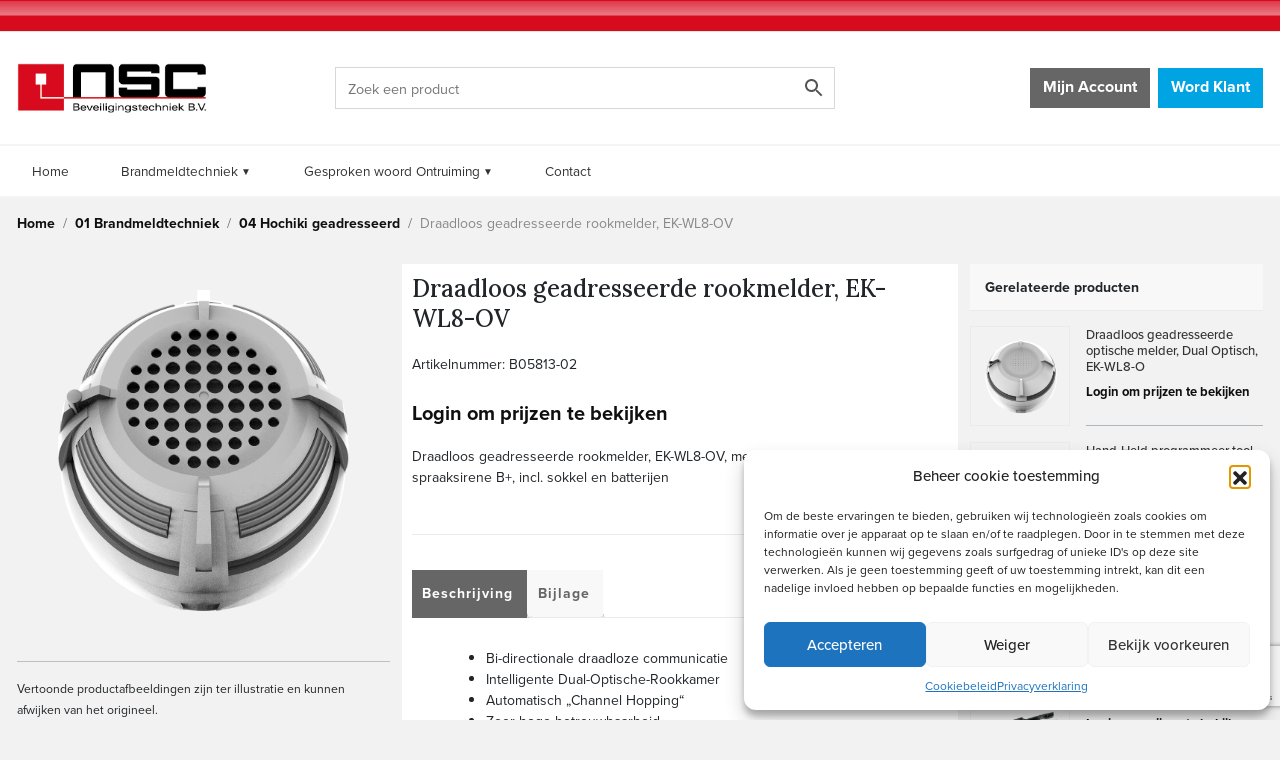

--- FILE ---
content_type: text/html; charset=UTF-8
request_url: https://shop.nsc-beveiligingstechniek.nl/product/draadloos-geadresseerde-rookmelder-ek-wl8-ov/
body_size: 22053
content:
<!doctype html>
<html lang="nl-NL">
<head>
	<meta charset="UTF-8">
	<meta name="viewport" content="width=device-width, initial-scale=1">
	<link rel="profile" href="https://gmpg.org/xfn/11">
    <link rel="apple-touch-icon" sizes="180x180" href="https://shop.nsc-beveiligingstechniek.nl/wp-content/themes/ecomplete/img/apple-touch-icon.png">
    <link rel="icon" type="image/png" sizes="32x32" href="https://shop.nsc-beveiligingstechniek.nl/wp-content/themes/ecomplete/img/favicon-32x32.png">
    <link rel="icon" type="image/png" sizes="16x16" href="https://shop.nsc-beveiligingstechniek.nl/wp-content/themes/ecomplete/img/favicon-16x16.png">
    <link rel="manifest" href="https://shop.nsc-beveiligingstechniek.nl/wp-content/themes/ecomplete/img/site.webmanifest">
    <link rel="mask-icon" href="https://shop.nsc-beveiligingstechniek.nl/wp-content/themes/ecomplete/img/safari-pinned-tab.svg" color="#5bbad5">
    <meta name="msapplication-TileColor" content="#da532c">
    <meta name="theme-color" content="#ffffff">
    
	<title>Draadloos geadresseerde rookmelder, EK-WL8-OV &#8211; NSC Beveiligingstechniek</title>
<link data-rocket-preload as="style" href="https://fonts.googleapis.com/css2?family=Lora%3Awght%40400%3B500%3B600%3B700&#038;ver=a1224160321524c9f1ffb00a1a5f1936&#038;display=swap" rel="preload">
<link href="https://fonts.googleapis.com/css2?family=Lora%3Awght%40400%3B500%3B600%3B700&#038;ver=a1224160321524c9f1ffb00a1a5f1936&#038;display=swap" media="print" onload="this.media=&#039;all&#039;" rel="stylesheet">
<noscript><link rel="stylesheet" href="https://fonts.googleapis.com/css2?family=Lora%3Awght%40400%3B500%3B600%3B700&#038;ver=a1224160321524c9f1ffb00a1a5f1936&#038;display=swap"></noscript>
<meta name='robots' content='max-image-preview:large' />
	<style>img:is([sizes="auto" i], [sizes^="auto," i]) { contain-intrinsic-size: 3000px 1500px }</style>
	<link rel='dns-prefetch' href='//cdn.jsdelivr.net' />
<link rel='dns-prefetch' href='//fonts.googleapis.com' />
<link rel='dns-prefetch' href='//use.typekit.net' />
<link href='https://fonts.gstatic.com' crossorigin rel='preconnect' />
<link rel="alternate" type="application/rss+xml" title="NSC Beveiligingstechniek &raquo; feed" href="https://shop.nsc-beveiligingstechniek.nl/feed/" />
<link rel="alternate" type="application/rss+xml" title="NSC Beveiligingstechniek &raquo; reacties feed" href="https://shop.nsc-beveiligingstechniek.nl/comments/feed/" />
<link rel='stylesheet' id='woo-conditional-shipping-blocks-style-css' href='https://shop.nsc-beveiligingstechniek.nl/wp-content/plugins/conditional-shipping-for-woocommerce/frontend/css/woo-conditional-shipping.css?ver=3.5.0.free' media='all' />
<style id='wp-emoji-styles-inline-css'>

	img.wp-smiley, img.emoji {
		display: inline !important;
		border: none !important;
		box-shadow: none !important;
		height: 1em !important;
		width: 1em !important;
		margin: 0 0.07em !important;
		vertical-align: -0.1em !important;
		background: none !important;
		padding: 0 !important;
	}
</style>
<link rel='stylesheet' id='wp-block-library-css' href='https://shop.nsc-beveiligingstechniek.nl/wp-includes/css/dist/block-library/style.min.css?ver=a1224160321524c9f1ffb00a1a5f1936' media='all' />
<style id='classic-theme-styles-inline-css'>
/*! This file is auto-generated */
.wp-block-button__link{color:#fff;background-color:#32373c;border-radius:9999px;box-shadow:none;text-decoration:none;padding:calc(.667em + 2px) calc(1.333em + 2px);font-size:1.125em}.wp-block-file__button{background:#32373c;color:#fff;text-decoration:none}
</style>
<link rel='stylesheet' id='yith-wcan-shortcodes-css' href='https://shop.nsc-beveiligingstechniek.nl/wp-content/plugins/yith-woocommerce-ajax-navigation/assets/css/shortcodes.css?ver=5.12.0' media='all' />
<style id='yith-wcan-shortcodes-inline-css'>
:root{
	--yith-wcan-filters_colors_titles: #434343;
	--yith-wcan-filters_colors_background: #FFFFFF;
	--yith-wcan-filters_colors_accent: #A7144C;
	--yith-wcan-filters_colors_accent_r: 167;
	--yith-wcan-filters_colors_accent_g: 20;
	--yith-wcan-filters_colors_accent_b: 76;
	--yith-wcan-color_swatches_border_radius: 100%;
	--yith-wcan-color_swatches_size: 30px;
	--yith-wcan-labels_style_background: #FFFFFF;
	--yith-wcan-labels_style_background_hover: #A7144C;
	--yith-wcan-labels_style_background_active: #A7144C;
	--yith-wcan-labels_style_text: #434343;
	--yith-wcan-labels_style_text_hover: #FFFFFF;
	--yith-wcan-labels_style_text_active: #FFFFFF;
	--yith-wcan-anchors_style_text: #434343;
	--yith-wcan-anchors_style_text_hover: #A7144C;
	--yith-wcan-anchors_style_text_active: #A7144C;
}
</style>
<style id='global-styles-inline-css'>
:root{--wp--preset--aspect-ratio--square: 1;--wp--preset--aspect-ratio--4-3: 4/3;--wp--preset--aspect-ratio--3-4: 3/4;--wp--preset--aspect-ratio--3-2: 3/2;--wp--preset--aspect-ratio--2-3: 2/3;--wp--preset--aspect-ratio--16-9: 16/9;--wp--preset--aspect-ratio--9-16: 9/16;--wp--preset--color--black: #000000;--wp--preset--color--cyan-bluish-gray: #abb8c3;--wp--preset--color--white: #ffffff;--wp--preset--color--pale-pink: #f78da7;--wp--preset--color--vivid-red: #cf2e2e;--wp--preset--color--luminous-vivid-orange: #ff6900;--wp--preset--color--luminous-vivid-amber: #fcb900;--wp--preset--color--light-green-cyan: #7bdcb5;--wp--preset--color--vivid-green-cyan: #00d084;--wp--preset--color--pale-cyan-blue: #8ed1fc;--wp--preset--color--vivid-cyan-blue: #0693e3;--wp--preset--color--vivid-purple: #9b51e0;--wp--preset--gradient--vivid-cyan-blue-to-vivid-purple: linear-gradient(135deg,rgba(6,147,227,1) 0%,rgb(155,81,224) 100%);--wp--preset--gradient--light-green-cyan-to-vivid-green-cyan: linear-gradient(135deg,rgb(122,220,180) 0%,rgb(0,208,130) 100%);--wp--preset--gradient--luminous-vivid-amber-to-luminous-vivid-orange: linear-gradient(135deg,rgba(252,185,0,1) 0%,rgba(255,105,0,1) 100%);--wp--preset--gradient--luminous-vivid-orange-to-vivid-red: linear-gradient(135deg,rgba(255,105,0,1) 0%,rgb(207,46,46) 100%);--wp--preset--gradient--very-light-gray-to-cyan-bluish-gray: linear-gradient(135deg,rgb(238,238,238) 0%,rgb(169,184,195) 100%);--wp--preset--gradient--cool-to-warm-spectrum: linear-gradient(135deg,rgb(74,234,220) 0%,rgb(151,120,209) 20%,rgb(207,42,186) 40%,rgb(238,44,130) 60%,rgb(251,105,98) 80%,rgb(254,248,76) 100%);--wp--preset--gradient--blush-light-purple: linear-gradient(135deg,rgb(255,206,236) 0%,rgb(152,150,240) 100%);--wp--preset--gradient--blush-bordeaux: linear-gradient(135deg,rgb(254,205,165) 0%,rgb(254,45,45) 50%,rgb(107,0,62) 100%);--wp--preset--gradient--luminous-dusk: linear-gradient(135deg,rgb(255,203,112) 0%,rgb(199,81,192) 50%,rgb(65,88,208) 100%);--wp--preset--gradient--pale-ocean: linear-gradient(135deg,rgb(255,245,203) 0%,rgb(182,227,212) 50%,rgb(51,167,181) 100%);--wp--preset--gradient--electric-grass: linear-gradient(135deg,rgb(202,248,128) 0%,rgb(113,206,126) 100%);--wp--preset--gradient--midnight: linear-gradient(135deg,rgb(2,3,129) 0%,rgb(40,116,252) 100%);--wp--preset--font-size--small: 13px;--wp--preset--font-size--medium: 20px;--wp--preset--font-size--large: 36px;--wp--preset--font-size--x-large: 42px;--wp--preset--spacing--20: 0.44rem;--wp--preset--spacing--30: 0.67rem;--wp--preset--spacing--40: 1rem;--wp--preset--spacing--50: 1.5rem;--wp--preset--spacing--60: 2.25rem;--wp--preset--spacing--70: 3.38rem;--wp--preset--spacing--80: 5.06rem;--wp--preset--shadow--natural: 6px 6px 9px rgba(0, 0, 0, 0.2);--wp--preset--shadow--deep: 12px 12px 50px rgba(0, 0, 0, 0.4);--wp--preset--shadow--sharp: 6px 6px 0px rgba(0, 0, 0, 0.2);--wp--preset--shadow--outlined: 6px 6px 0px -3px rgba(255, 255, 255, 1), 6px 6px rgba(0, 0, 0, 1);--wp--preset--shadow--crisp: 6px 6px 0px rgba(0, 0, 0, 1);}:where(.is-layout-flex){gap: 0.5em;}:where(.is-layout-grid){gap: 0.5em;}body .is-layout-flex{display: flex;}.is-layout-flex{flex-wrap: wrap;align-items: center;}.is-layout-flex > :is(*, div){margin: 0;}body .is-layout-grid{display: grid;}.is-layout-grid > :is(*, div){margin: 0;}:where(.wp-block-columns.is-layout-flex){gap: 2em;}:where(.wp-block-columns.is-layout-grid){gap: 2em;}:where(.wp-block-post-template.is-layout-flex){gap: 1.25em;}:where(.wp-block-post-template.is-layout-grid){gap: 1.25em;}.has-black-color{color: var(--wp--preset--color--black) !important;}.has-cyan-bluish-gray-color{color: var(--wp--preset--color--cyan-bluish-gray) !important;}.has-white-color{color: var(--wp--preset--color--white) !important;}.has-pale-pink-color{color: var(--wp--preset--color--pale-pink) !important;}.has-vivid-red-color{color: var(--wp--preset--color--vivid-red) !important;}.has-luminous-vivid-orange-color{color: var(--wp--preset--color--luminous-vivid-orange) !important;}.has-luminous-vivid-amber-color{color: var(--wp--preset--color--luminous-vivid-amber) !important;}.has-light-green-cyan-color{color: var(--wp--preset--color--light-green-cyan) !important;}.has-vivid-green-cyan-color{color: var(--wp--preset--color--vivid-green-cyan) !important;}.has-pale-cyan-blue-color{color: var(--wp--preset--color--pale-cyan-blue) !important;}.has-vivid-cyan-blue-color{color: var(--wp--preset--color--vivid-cyan-blue) !important;}.has-vivid-purple-color{color: var(--wp--preset--color--vivid-purple) !important;}.has-black-background-color{background-color: var(--wp--preset--color--black) !important;}.has-cyan-bluish-gray-background-color{background-color: var(--wp--preset--color--cyan-bluish-gray) !important;}.has-white-background-color{background-color: var(--wp--preset--color--white) !important;}.has-pale-pink-background-color{background-color: var(--wp--preset--color--pale-pink) !important;}.has-vivid-red-background-color{background-color: var(--wp--preset--color--vivid-red) !important;}.has-luminous-vivid-orange-background-color{background-color: var(--wp--preset--color--luminous-vivid-orange) !important;}.has-luminous-vivid-amber-background-color{background-color: var(--wp--preset--color--luminous-vivid-amber) !important;}.has-light-green-cyan-background-color{background-color: var(--wp--preset--color--light-green-cyan) !important;}.has-vivid-green-cyan-background-color{background-color: var(--wp--preset--color--vivid-green-cyan) !important;}.has-pale-cyan-blue-background-color{background-color: var(--wp--preset--color--pale-cyan-blue) !important;}.has-vivid-cyan-blue-background-color{background-color: var(--wp--preset--color--vivid-cyan-blue) !important;}.has-vivid-purple-background-color{background-color: var(--wp--preset--color--vivid-purple) !important;}.has-black-border-color{border-color: var(--wp--preset--color--black) !important;}.has-cyan-bluish-gray-border-color{border-color: var(--wp--preset--color--cyan-bluish-gray) !important;}.has-white-border-color{border-color: var(--wp--preset--color--white) !important;}.has-pale-pink-border-color{border-color: var(--wp--preset--color--pale-pink) !important;}.has-vivid-red-border-color{border-color: var(--wp--preset--color--vivid-red) !important;}.has-luminous-vivid-orange-border-color{border-color: var(--wp--preset--color--luminous-vivid-orange) !important;}.has-luminous-vivid-amber-border-color{border-color: var(--wp--preset--color--luminous-vivid-amber) !important;}.has-light-green-cyan-border-color{border-color: var(--wp--preset--color--light-green-cyan) !important;}.has-vivid-green-cyan-border-color{border-color: var(--wp--preset--color--vivid-green-cyan) !important;}.has-pale-cyan-blue-border-color{border-color: var(--wp--preset--color--pale-cyan-blue) !important;}.has-vivid-cyan-blue-border-color{border-color: var(--wp--preset--color--vivid-cyan-blue) !important;}.has-vivid-purple-border-color{border-color: var(--wp--preset--color--vivid-purple) !important;}.has-vivid-cyan-blue-to-vivid-purple-gradient-background{background: var(--wp--preset--gradient--vivid-cyan-blue-to-vivid-purple) !important;}.has-light-green-cyan-to-vivid-green-cyan-gradient-background{background: var(--wp--preset--gradient--light-green-cyan-to-vivid-green-cyan) !important;}.has-luminous-vivid-amber-to-luminous-vivid-orange-gradient-background{background: var(--wp--preset--gradient--luminous-vivid-amber-to-luminous-vivid-orange) !important;}.has-luminous-vivid-orange-to-vivid-red-gradient-background{background: var(--wp--preset--gradient--luminous-vivid-orange-to-vivid-red) !important;}.has-very-light-gray-to-cyan-bluish-gray-gradient-background{background: var(--wp--preset--gradient--very-light-gray-to-cyan-bluish-gray) !important;}.has-cool-to-warm-spectrum-gradient-background{background: var(--wp--preset--gradient--cool-to-warm-spectrum) !important;}.has-blush-light-purple-gradient-background{background: var(--wp--preset--gradient--blush-light-purple) !important;}.has-blush-bordeaux-gradient-background{background: var(--wp--preset--gradient--blush-bordeaux) !important;}.has-luminous-dusk-gradient-background{background: var(--wp--preset--gradient--luminous-dusk) !important;}.has-pale-ocean-gradient-background{background: var(--wp--preset--gradient--pale-ocean) !important;}.has-electric-grass-gradient-background{background: var(--wp--preset--gradient--electric-grass) !important;}.has-midnight-gradient-background{background: var(--wp--preset--gradient--midnight) !important;}.has-small-font-size{font-size: var(--wp--preset--font-size--small) !important;}.has-medium-font-size{font-size: var(--wp--preset--font-size--medium) !important;}.has-large-font-size{font-size: var(--wp--preset--font-size--large) !important;}.has-x-large-font-size{font-size: var(--wp--preset--font-size--x-large) !important;}
:where(.wp-block-post-template.is-layout-flex){gap: 1.25em;}:where(.wp-block-post-template.is-layout-grid){gap: 1.25em;}
:where(.wp-block-columns.is-layout-flex){gap: 2em;}:where(.wp-block-columns.is-layout-grid){gap: 2em;}
:root :where(.wp-block-pullquote){font-size: 1.5em;line-height: 1.6;}
</style>
<link rel='stylesheet' id='woocommerce-layout-css' href='https://shop.nsc-beveiligingstechniek.nl/wp-content/plugins/woocommerce/assets/css/woocommerce-layout.css?ver=9.8.6' media='all' />
<link rel='stylesheet' id='woocommerce-smallscreen-css' href='https://shop.nsc-beveiligingstechniek.nl/wp-content/plugins/woocommerce/assets/css/woocommerce-smallscreen.css?ver=9.8.6' media='only screen and (max-width: 768px)' />
<link rel='stylesheet' id='woocommerce-general-css' href='https://shop.nsc-beveiligingstechniek.nl/wp-content/plugins/woocommerce/assets/css/woocommerce.css?ver=9.8.6' media='all' />
<style id='woocommerce-inline-inline-css'>
.woocommerce form .form-row .required { visibility: visible; }
</style>
<link rel='stylesheet' id='aws-style-css' href='https://shop.nsc-beveiligingstechniek.nl/wp-content/plugins/advanced-woo-search/assets/css/common.min.css?ver=3.50' media='all' />
<link rel='stylesheet' id='cmplz-general-css' href='https://shop.nsc-beveiligingstechniek.nl/wp-content/plugins/complianz-gdpr-premium/assets/css/cookieblocker.min.css?ver=1752150253' media='all' />
<link rel='stylesheet' id='select2-css' href='https://shop.nsc-beveiligingstechniek.nl/wp-content/plugins/woocommerce/assets/css/select2.css?ver=9.8.6' media='all' />
<link rel='stylesheet' id='b2bking_main_style-css' href='https://shop.nsc-beveiligingstechniek.nl/wp-content/plugins/codecanyon-9xLnzqc5-b2bking-the-ultimate-woocommerce-b2b-plugin/public/../includes/assets/css/style.css?ver=1667899939' media='all' />
<link rel='stylesheet' id='woo_conditional_shipping_css-css' href='https://shop.nsc-beveiligingstechniek.nl/wp-content/plugins/conditional-shipping-for-woocommerce/includes/frontend/../../frontend/css/woo-conditional-shipping.css?ver=3.5.0.free' media='all' />
<link rel='stylesheet' id='wppopups-base-css' href='https://shop.nsc-beveiligingstechniek.nl/wp-content/plugins/wp-popups-lite/src/assets/css/wppopups-base.css?ver=2.2.0.3' media='all' />
<link rel='stylesheet' id='brands-styles-css' href='https://shop.nsc-beveiligingstechniek.nl/wp-content/plugins/woocommerce/assets/css/brands.css?ver=9.8.6' media='all' />

<link rel='stylesheet' id='proxima-nova-css' href='https://use.typekit.net/ogu6lnz.css?ver=a1224160321524c9f1ffb00a1a5f1936' media='all' />
<link rel='stylesheet' id='ecomplete-style-css' href='https://shop.nsc-beveiligingstechniek.nl/wp-content/themes/ecomplete/style.css?ver=1.0.3' media='all' />
<link rel='stylesheet' id='magnific-popup=style-css' href='https://shop.nsc-beveiligingstechniek.nl/wp-content/themes/ecomplete/js/magnific-popup/magnific-popup.css?ver=a1224160321524c9f1ffb00a1a5f1936' media='all' />
<link rel='stylesheet' id='ecomplete-bootstrap-css' href='https://shop.nsc-beveiligingstechniek.nl/wp-content/themes/ecomplete/css/bootstrap-5.1.0.css?ver=a1224160321524c9f1ffb00a1a5f1936' media='all' />
<link rel='stylesheet' id='ecomplete-main-css' href='https://shop.nsc-beveiligingstechniek.nl/wp-content/themes/ecomplete/css/main.css?ver=a1224160321524c9f1ffb00a1a5f1936' media='all' />
<script src="https://shop.nsc-beveiligingstechniek.nl/wp-includes/js/jquery/jquery.min.js?ver=3.7.1" id="jquery-core-js"></script>
<script src="https://shop.nsc-beveiligingstechniek.nl/wp-includes/js/jquery/jquery-migrate.min.js?ver=3.4.1" id="jquery-migrate-js"></script>
<script src="https://shop.nsc-beveiligingstechniek.nl/wp-includes/js/dist/hooks.min.js?ver=4d63a3d491d11ffd8ac6" id="wp-hooks-js"></script>
<script id="wc-single-product-js-extra">
var wc_single_product_params = {"i18n_required_rating_text":"Selecteer een waardering","i18n_rating_options":["1 van de 5 sterren","2 van de 5 sterren","3 van de 5 sterren","4 van de 5 sterren","5 van de 5 sterren"],"i18n_product_gallery_trigger_text":"Afbeeldinggalerij in volledig scherm bekijken","review_rating_required":"yes","flexslider":{"rtl":false,"animation":"slide","smoothHeight":true,"directionNav":false,"controlNav":"thumbnails","slideshow":false,"animationSpeed":500,"animationLoop":false,"allowOneSlide":false},"zoom_enabled":"","zoom_options":[],"photoswipe_enabled":"","photoswipe_options":{"shareEl":false,"closeOnScroll":false,"history":false,"hideAnimationDuration":0,"showAnimationDuration":0},"flexslider_enabled":""};
</script>
<script src="https://shop.nsc-beveiligingstechniek.nl/wp-content/plugins/woocommerce/assets/js/frontend/single-product.min.js?ver=9.8.6" id="wc-single-product-js" defer data-wp-strategy="defer"></script>
<script src="https://shop.nsc-beveiligingstechniek.nl/wp-content/plugins/woocommerce/assets/js/jquery-blockui/jquery.blockUI.min.js?ver=2.7.0-wc.9.8.6" id="jquery-blockui-js" defer data-wp-strategy="defer"></script>
<script src="https://shop.nsc-beveiligingstechniek.nl/wp-content/plugins/woocommerce/assets/js/js-cookie/js.cookie.min.js?ver=2.1.4-wc.9.8.6" id="js-cookie-js" defer data-wp-strategy="defer"></script>
<script id="woocommerce-js-extra">
var woocommerce_params = {"ajax_url":"\/wp-admin\/admin-ajax.php","wc_ajax_url":"\/?wc-ajax=%%endpoint%%","i18n_password_show":"Wachtwoord weergeven","i18n_password_hide":"Wachtwoord verbergen"};
</script>
<script src="https://shop.nsc-beveiligingstechniek.nl/wp-content/plugins/woocommerce/assets/js/frontend/woocommerce.min.js?ver=9.8.6" id="woocommerce-js" defer data-wp-strategy="defer"></script>
<script id="wc-country-select-js-extra">
var wc_country_select_params = {"countries":"{\"BE\":[],\"LU\":[],\"NL\":[]}","i18n_select_state_text":"Selecteer een optie\u2026","i18n_no_matches":"Geen overeenkomsten gevonden","i18n_ajax_error":"Laden mislukt","i18n_input_too_short_1":"Voer 1 of meer tekens in","i18n_input_too_short_n":"Voer %qty% of meer tekens in","i18n_input_too_long_1":"Verwijder 1 teken","i18n_input_too_long_n":"Verwijder %qty% tekens","i18n_selection_too_long_1":"Je mag slechts 1 item selecteren","i18n_selection_too_long_n":"Je mag slechts %qty% items selecteren","i18n_load_more":"Meer resultaten aan het laden\u2026","i18n_searching":"Bezig met zoeken\u2026"};
</script>
<script src="https://shop.nsc-beveiligingstechniek.nl/wp-content/plugins/woocommerce/assets/js/frontend/country-select.min.js?ver=9.8.6" id="wc-country-select-js" defer data-wp-strategy="defer"></script>
<script id="zxcvbn-async-js-extra">
var _zxcvbnSettings = {"src":"https:\/\/shop.nsc-beveiligingstechniek.nl\/wp-includes\/js\/zxcvbn.min.js"};
</script>
<script src="https://shop.nsc-beveiligingstechniek.nl/wp-includes/js/zxcvbn-async.min.js?ver=1.0" id="zxcvbn-async-js"></script>
<script src="https://shop.nsc-beveiligingstechniek.nl/wp-includes/js/dist/i18n.min.js?ver=5e580eb46a90c2b997e6" id="wp-i18n-js"></script>
<script id="wp-i18n-js-after">
wp.i18n.setLocaleData( { 'text direction\u0004ltr': [ 'ltr' ] } );
</script>
<script id="password-strength-meter-js-extra">
var pwsL10n = {"unknown":"Sterkte wachtwoord onbekend","short":"Erg zwak","bad":"Zwak","good":"Gemiddeld","strong":"Sterk","mismatch":"Verkeerde combinatie"};
</script>
<script id="password-strength-meter-js-translations">
( function( domain, translations ) {
	var localeData = translations.locale_data[ domain ] || translations.locale_data.messages;
	localeData[""].domain = domain;
	wp.i18n.setLocaleData( localeData, domain );
} )( "default", {"translation-revision-date":"2025-11-12 09:24:54+0000","generator":"GlotPress\/4.0.3","domain":"messages","locale_data":{"messages":{"":{"domain":"messages","plural-forms":"nplurals=2; plural=n != 1;","lang":"nl"},"%1$s is deprecated since version %2$s! Use %3$s instead. Please consider writing more inclusive code.":["%1$s is verouderd sinds versie %2$s! Gebruik in plaats daarvan %3$s. Overweeg om meer inclusieve code te schrijven."]}},"comment":{"reference":"wp-admin\/js\/password-strength-meter.js"}} );
</script>
<script src="https://shop.nsc-beveiligingstechniek.nl/wp-admin/js/password-strength-meter.min.js?ver=a1224160321524c9f1ffb00a1a5f1936" id="password-strength-meter-js"></script>
<script id="wc-password-strength-meter-js-extra">
var wc_password_strength_meter_params = {"min_password_strength":"3","stop_checkout":"","i18n_password_error":"Een sterker wachtwoord invoeren.","i18n_password_hint":"Hint: het wachtwoord moet minimaal twaalf tekens lang zijn. Gebruik hoofd- en kleine letters, cijfers en tekens zoals ! \" ? $ % ^ & ) om het sterker te maken."};
</script>
<script src="https://shop.nsc-beveiligingstechniek.nl/wp-content/plugins/woocommerce/assets/js/frontend/password-strength-meter.min.js?ver=9.8.6" id="wc-password-strength-meter-js" defer data-wp-strategy="defer"></script>
<script id="woo-conditional-shipping-js-js-extra">
var conditional_shipping_settings = {"trigger_fields":[]};
</script>
<script src="https://shop.nsc-beveiligingstechniek.nl/wp-content/plugins/conditional-shipping-for-woocommerce/includes/frontend/../../frontend/js/woo-conditional-shipping.js?ver=3.5.0.free" id="woo-conditional-shipping-js-js"></script>
<link rel="https://api.w.org/" href="https://shop.nsc-beveiligingstechniek.nl/wp-json/" /><link rel="alternate" title="JSON" type="application/json" href="https://shop.nsc-beveiligingstechniek.nl/wp-json/wp/v2/product/1028" /><link rel="EditURI" type="application/rsd+xml" title="RSD" href="https://shop.nsc-beveiligingstechniek.nl/xmlrpc.php?rsd" />

<link rel="canonical" href="https://shop.nsc-beveiligingstechniek.nl/product/draadloos-geadresseerde-rookmelder-ek-wl8-ov/" />
<link rel='shortlink' href='https://shop.nsc-beveiligingstechniek.nl/?p=1028' />
<link rel="alternate" title="oEmbed (JSON)" type="application/json+oembed" href="https://shop.nsc-beveiligingstechniek.nl/wp-json/oembed/1.0/embed?url=https%3A%2F%2Fshop.nsc-beveiligingstechniek.nl%2Fproduct%2Fdraadloos-geadresseerde-rookmelder-ek-wl8-ov%2F" />
<link rel="alternate" title="oEmbed (XML)" type="text/xml+oembed" href="https://shop.nsc-beveiligingstechniek.nl/wp-json/oembed/1.0/embed?url=https%3A%2F%2Fshop.nsc-beveiligingstechniek.nl%2Fproduct%2Fdraadloos-geadresseerde-rookmelder-ek-wl8-ov%2F&#038;format=xml" />
			<style>.cmplz-hidden {
					display: none !important;
				}</style>
		<style type="text/css">
			.b2bking_myaccount_individual_offer_bottom_line_add button.b2bking_myaccount_individual_offer_bottom_line_button, #b2bking_myaccount_conversations_container_top button, button.b2bking_myaccount_start_conversation_button, .b2bking_myaccount_conversation_endpoint_button, button.b2bking_bulkorder_form_container_bottom_add_button, button.b2bking_subaccounts_container_top_button, button.b2bking_subaccounts_new_account_container_content_bottom_button, button.b2bking_subaccounts_edit_account_container_content_bottom_button, button#b2bking_purchase_list_new_button, button.b2bking_purchase_lists_view_list, button#b2bking_reimburse_amount_button{
				background: #3ab1e4;
			}

			.b2bking_has_color{
				background: #3ab1e4!important;
			}

			.b2bking_myaccount_individual_offer_bottom_line_add button:hover.b2bking_myaccount_individual_offer_bottom_line_button, #b2bking_myaccount_conversations_container_top button:hover, button:hover.b2bking_myaccount_start_conversation_button, .b2bking_myaccount_conversation_endpoint_button, button:hover.b2bking_bulkorder_form_container_bottom_add_button, button:hover.b2bking_subaccounts_container_top_button, button:hover.b2bking_subaccounts_new_account_container_content_bottom_button, button:hover.b2bking_subaccounts_edit_account_container_content_bottom_button, button:hover#b2bking_purchase_list_new_button, button:hover.b2bking_purchase_lists_view_list, .b2bking_myaccount_conversation_endpoint_button:hover, button#b2bking_reimburse_amount_button:hover{
				background: #0088c2;
			}

			table#b2bking_purchase_lists_table thead tr th {
			    background: #353042;
			    color: white;
			}
			.b2bking_purchase_lists_view_list {
			    background: #b1b1b1 !important;
			}
			#b2bking_purchase_list_new_button {
			    background: #353042 !important;
			}
			.b2bking_purchase_lists_view_list:hover, #b2bking_purchase_list_new_button:hover{
				filter: brightness(85%);
				filter: contrast(135%);
			}
			
		</style>
			<noscript><style>.woocommerce-product-gallery{ opacity: 1 !important; }</style></noscript>
	<link rel="icon" href="https://shop.nsc-beveiligingstechniek.nl/wp-content/uploads/2025/01/cropped-Site-icon-NSC-32x32.jpg" sizes="32x32" />
<link rel="icon" href="https://shop.nsc-beveiligingstechniek.nl/wp-content/uploads/2025/01/cropped-Site-icon-NSC-192x192.jpg" sizes="192x192" />
<link rel="apple-touch-icon" href="https://shop.nsc-beveiligingstechniek.nl/wp-content/uploads/2025/01/cropped-Site-icon-NSC-180x180.jpg" />
<meta name="msapplication-TileImage" content="https://shop.nsc-beveiligingstechniek.nl/wp-content/uploads/2025/01/cropped-Site-icon-NSC-270x270.jpg" />

			<script src="https://www.google.com/recaptcha/api.js?render=6LeHSkofAAAAAD8uChmvP9A5CmZJvPFCnx1NJpL7"></script>
		
	<!-- Global site tag (gtag.js) - Google Analytics -->
    <script type="text/plain" data-service="google-analytics" data-category="statistics" async data-cmplz-src="https://www.googletagmanager.com/gtag/js?id=G-8PH1T98GGL"></script>
    <script>
      window.dataLayer = window.dataLayer || [];
      function gtag(){dataLayer.push(arguments);}
      gtag('js', new Date());
      gtag('config', 'G-RJ5PVB64VP');
    </script>
<meta name="generator" content="WP Rocket 3.19.1.2" data-wpr-features="wpr_preload_links wpr_desktop" /></head>

<body data-cmplz=1 class="wp-singular product-template-default single single-product postid-1028 wp-theme-ecomplete theme-ecomplete woocommerce woocommerce-page woocommerce-no-js b2bking_logged_out yith-wcan-free">
 
<span class="screen-darken"></span>
<div data-rocket-location-hash="54257ff4dc2eb7aae68fa23eb5f11e06" id="page" class="site">
	<a class="skip-link screen-reader-text" href="#primary">Doorgaan naar artikel</a>

	
	<header data-rocket-location-hash="9fc93f8de25e890a42b51bc71016181e" id="masthead" class="site-header ">  <div data-rocket-location-hash="1cd7d8c70a0cd9220e4d4edc5f30ac9f" class="announcement-bar"></div>    <div data-rocket-location-hash="6e90cefa1ed3680530bee3a80d6681f2" class="container header">        <div class="row align-items-center"><div class="col d-flex justify-content-between align-items-center">  <div class="phone-menu d-lg-none">		<a data-trigger="navbar_main" ><i class="bi bi-list text-dark p-2"></i></a>	</div>  <div class="site-header__logo">      <a href="/">          <img width="466" height="105" src="https://shop.nsc-beveiligingstechniek.nl/wp-content/uploads/2022/01/NSC_logo.jpeg" class="custom-logo" alt="eComplete B2B webshop" srcset="https://shop.nsc-beveiligingstechniek.nl/wp-content/uploads/2022/01/NSC_logo.jpeg 466w, https://shop.nsc-beveiligingstechniek.nl/wp-content/uploads/2022/01/NSC_logo.jpeg 300w" sizes="(max-width: 466px) 100vw, 466px">      </a>	</div>  <div class="phone-menu d-lg-none">		<a data-trigger="card_mobile" ><i class="bi bi-person text-dark p-2"></i></a>	</div></div><div class="col-sm-12 col-md-6"><div class="aws-container" data-url="/?wc-ajax=aws_action" data-siteurl="https://shop.nsc-beveiligingstechniek.nl" data-lang="" data-show-loader="true" data-show-more="true" data-show-page="true" data-ajax-search="true" data-show-clear="true" data-mobile-screen="false" data-use-analytics="false" data-min-chars="1" data-buttons-order="2" data-timeout="300" data-is-mobile="false" data-page-id="1028" data-tax="" ><form class="aws-search-form" action="https://shop.nsc-beveiligingstechniek.nl/" method="get" role="search" ><div class="aws-wrapper"><label class="aws-search-label" for="697b1764670ab">Zoek een product</label><input type="search" name="s" id="697b1764670ab" value="" class="aws-search-field" placeholder="Zoek een product" autocomplete="off" /><input type="hidden" name="post_type" value="product"><input type="hidden" name="type_aws" value="true"><div class="aws-search-clear"><span>×</span></div><div class="aws-loader"></div></div><div class="aws-search-btn aws-form-btn"><span class="aws-search-btn_icon"><svg focusable="false" xmlns="http://www.w3.org/2000/svg" viewBox="0 0 24 24" width="24px"><path d="M15.5 14h-.79l-.28-.27C15.41 12.59 16 11.11 16 9.5 16 5.91 13.09 3 9.5 3S3 5.91 3 9.5 5.91 16 9.5 16c1.61 0 3.09-.59 4.23-1.57l.27.28v.79l5 4.99L20.49 19l-4.99-5zm-6 0C7.01 14 5 11.99 5 9.5S7.01 5 9.5 5 14 7.01 14 9.5 11.99 14 9.5 14z"></path></svg></span></div></form></div></div><div class="col cart d-flex justify-content-center justify-content-md-end align-items-center"><a href="https://shop.nsc-beveiligingstechniek.nl/mijn-account/" title="Mijn Account" class="btn btn-primary me-2">Mijn Account</a><a href="https://shop.nsc-beveiligingstechniek.nl/mijn-account/" title="Word Klant" class="btn btn-secondary">Word Klant</a></div>        </div>    </div><nav id="navbar_main" class="main-navigation mobile-offcanvas navbar navbar-expand-lg navbar-dark">  <div class="container container-fluid">	    <div class="offcanvas-header d-flex justify-content-between align-items-center d-lg-none">		    <span class="d-block w-100 text-center">Menu</span>		    <button class="btn-close float-end"></button>	    </div><div class="menu-mainmenu-container"><ul id="menu-mainmenu" class="navbar-nav"><li id="menu-item-22" class="menu-item menu-item-type-post_type menu-item-object-page menu-item-home menu-item-22"><a href="https://shop.nsc-beveiligingstechniek.nl/">Home</a></li>
<li id="menu-item-1548" class="menu-item menu-item-type-post_type menu-item-object-page menu-item-has-children menu-item-1548"><a href="https://shop.nsc-beveiligingstechniek.nl/brandmeldtechniek/">Brandmeldtechniek</a>
<ul class="sub-menu">
	<li id="menu-item-2255" class="menu-item menu-item-type-taxonomy menu-item-object-product_cat menu-item-2255"><a href="https://shop.nsc-beveiligingstechniek.nl/product-categorie/01-brandmeldtechniek/01-centrale-apparatuur/">01 Centrale apparatuur</a></li>
	<li id="menu-item-2257" class="menu-item menu-item-type-taxonomy menu-item-object-product_cat menu-item-2257"><a href="https://shop.nsc-beveiligingstechniek.nl/product-categorie/01-brandmeldtechniek/02-apollo-geadresseerd/">02 Apollo geadresseerd</a></li>
	<li id="menu-item-2258" class="menu-item menu-item-type-taxonomy menu-item-object-product_cat menu-item-2258"><a href="https://shop.nsc-beveiligingstechniek.nl/product-categorie/01-brandmeldtechniek/03-conventioneel/">03 Conventioneel</a></li>
	<li id="menu-item-2256" class="menu-item menu-item-type-taxonomy menu-item-object-product_cat current-product-ancestor current-menu-parent current-product-parent menu-item-2256"><a href="https://shop.nsc-beveiligingstechniek.nl/product-categorie/01-brandmeldtechniek/04-hochiki-geadresseerd/">04 Hochiki geadresseerd</a></li>
	<li id="menu-item-2254" class="menu-item menu-item-type-taxonomy menu-item-object-product_cat menu-item-2254"><a href="https://shop.nsc-beveiligingstechniek.nl/product-categorie/01-brandmeldtechniek/05-speciale-detectie/">05 Speciale detectie</a></li>
	<li id="menu-item-2259" class="menu-item menu-item-type-taxonomy menu-item-object-product_cat menu-item-2259"><a href="https://shop.nsc-beveiligingstechniek.nl/product-categorie/01-brandmeldtechniek/06-melder-test-en-toebehoren/">06 Melder test en toebehoren</a></li>
	<li id="menu-item-2265" class="menu-item menu-item-type-taxonomy menu-item-object-product_cat menu-item-2265"><a href="https://shop.nsc-beveiligingstechniek.nl/product-categorie/01-brandmeldtechniek/07-accu-s/">07 Accu&#8217;s</a></li>
	<li id="menu-item-2266" class="menu-item menu-item-type-taxonomy menu-item-object-product_cat menu-item-2266"><a href="https://shop.nsc-beveiligingstechniek.nl/product-categorie/01-brandmeldtechniek/08-brandmeldkabel/">08 Brandmeldkabel</a></li>
	<li id="menu-item-2261" class="menu-item menu-item-type-taxonomy menu-item-object-product_cat menu-item-2261"><a href="https://shop.nsc-beveiligingstechniek.nl/product-categorie/01-brandmeldtechniek/09-kleefmagneten/">09 Kleefmagneten</a></li>
	<li id="menu-item-2260" class="menu-item menu-item-type-taxonomy menu-item-object-product_cat menu-item-2260"><a href="https://shop.nsc-beveiligingstechniek.nl/product-categorie/01-brandmeldtechniek/10-huisrookmelders/">10 Huisrookmelders</a></li>
	<li id="menu-item-2262" class="menu-item menu-item-type-taxonomy menu-item-object-product_cat menu-item-2262"><a href="https://shop.nsc-beveiligingstechniek.nl/product-categorie/01-brandmeldtechniek/98-reserve-onderdelen-nsc/">98 Reserve onderdelen NSC</a></li>
</ul>
</li>
<li id="menu-item-9472" class="menu-item menu-item-type-post_type menu-item-object-page menu-item-has-children menu-item-9472"><a href="https://shop.nsc-beveiligingstechniek.nl/gesproken-woord-ontruiming/">Gesproken woord Ontruiming</a>
<ul class="sub-menu">
	<li id="menu-item-9910" class="menu-item menu-item-type-taxonomy menu-item-object-product_cat menu-item-9910"><a href="https://shop.nsc-beveiligingstechniek.nl/product-categorie/02-pa-va-systemen/50-milo-box-500/">50 MILO / BOX-500</a></li>
	<li id="menu-item-9473" class="menu-item menu-item-type-taxonomy menu-item-object-product_cat menu-item-9473"><a href="https://shop.nsc-beveiligingstechniek.nl/product-categorie/02-pa-va-systemen/53-luidsprekers/">53 Luidsprekers</a></li>
	<li id="menu-item-9474" class="menu-item menu-item-type-taxonomy menu-item-object-product_cat menu-item-9474"><a href="https://shop.nsc-beveiligingstechniek.nl/product-categorie/02-pa-va-systemen/54-behuizingen-en-accessoires/">54 Behuizingen en accessoires</a></li>
</ul>
</li>
<li id="menu-item-1534" class="menu-item menu-item-type-post_type menu-item-object-page menu-item-1534"><a href="https://shop.nsc-beveiligingstechniek.nl/contact/">Contact</a></li>
</ul></div>	</div></nav></header>	<div data-rocket-location-hash="41acf556fa93e3b47391d8759734036f" id="primary" class="content-area ecomplete"><main data-rocket-location-hash="a6a745b5c6bee8c26908391e5c16f931" id="main" class="site-main" role="main"><section class="container"><nav aria-label="breadcrumb"><ol class="breadcrumb"><li class="breadcrumb-item"><a href="https://shop.nsc-beveiligingstechniek.nl">Home</a></li><li class="breadcrumb-item"><a href="https://shop.nsc-beveiligingstechniek.nl/product-categorie/01-brandmeldtechniek/">01 Brandmeldtechniek</a></li><li class="breadcrumb-item"><a href="https://shop.nsc-beveiligingstechniek.nl/product-categorie/01-brandmeldtechniek/04-hochiki-geadresseerd/">04 Hochiki geadresseerd</a></li><li class="breadcrumb-item">Draadloos geadresseerde rookmelder, EK-WL8-OV</li></ol></nav><div class="row single-product">
    <div class="col-lg-9 col-md-8 col-sm-12 h-100">
        					
			<div class="woocommerce-notices-wrapper"></div>
<div id="product-1028" class="row g4 product type-product post-1028 status-publish first instock product_cat-01-brandmeldtechniek product_cat-04-hochiki-geadresseerd has-post-thumbnail taxable shipping-taxable product-type-simple" >
    
    <div class="col h-100">
	<figure class="woocommerce-product-gallery__wrapper">
    <div class="lightbox-gallery-image"><div class="imagebox mb-4"><a href="https://shop.nsc-beveiligingstechniek.nl/wp-content/uploads/2023/12/B05813-02.png"><img width="1000" height="1000" src="https://shop.nsc-beveiligingstechniek.nl/wp-content/uploads/2023/12/B05813-02.png" class="img-responsive img-fluid" alt="Draadloos geadresseerde rookmelder, EK-WL8-OV" decoding="async" fetchpriority="high" srcset="https://shop.nsc-beveiligingstechniek.nl/wp-content/uploads/2023/12/B05813-02.png 1000w, https://shop.nsc-beveiligingstechniek.nl/wp-content/uploads/2023/12/B05813-02-300x300.png 300w, https://shop.nsc-beveiligingstechniek.nl/wp-content/uploads/2023/12/B05813-02-150x150.png 150w, https://shop.nsc-beveiligingstechniek.nl/wp-content/uploads/2023/12/B05813-02-768x768.png 768w, https://shop.nsc-beveiligingstechniek.nl/wp-content/uploads/2023/12/B05813-02-600x600.png 600w, https://shop.nsc-beveiligingstechniek.nl/wp-content/uploads/2023/12/B05813-02-100x100.png 100w" sizes="(max-width: 1000px) 100vw, 1000px" /></a></div><input type="hidden" id="gallery_product_title" value="Draadloos geadresseerde rookmelder, EK-WL8-OV"/></div></figure>
    <hr>
    <p><small>Vertoonde productafbeeldingen zijn ter illustratie en kunnen afwijken van het origineel.</small></p>

    </div>

	<!--<div class="col h-100 summary entry-summary">-->
    <div class="col-lg-7 col-md-6 col-sm-12 h-100 mid-column">
		<h1 class="product_title entry-title">Draadloos geadresseerde rookmelder, EK-WL8-OV</h1><div class="product-sku">Artikelnummer: B05813-02</div><p class="price">Login om prijzen te bekijken</p>
<div class="woocommerce-product-details__short-description">
	<p>Draadloos geadresseerde rookmelder, EK-WL8-OV, met geïntergreerd flitslicht en spraaksirene B+, incl. sokkel en batterijen</p>
</div>
<div class="product_meta">

	
	<div class="woocommerce-tabs wc-tabs-wrapper">
		<ul class="tabs wc-tabs" role="tablist">
							<li class="description_tab" id="tab-title-description" role="tab" aria-controls="tab-description">
					<a href="#tab-description">
						Beschrijving					</a>
				</li>
							<li class="test_tab_tab" id="tab-title-test_tab" role="tab" aria-controls="tab-test_tab">
					<a href="#tab-test_tab">
						Bijlage					</a>
				</li>
					</ul>
					<div class="woocommerce-Tabs-panel woocommerce-Tabs-panel--description panel entry-content wc-tab" id="tab-description" role="tabpanel" aria-labelledby="tab-title-description">
				
	<h2>Beschrijving</h2>

<ul>
<li>Bi-directionale draadloze communicatie  </li>
<li>Intelligente Dual-Optische-Rookkamer  </li>
<li>Automatisch &bdquo;Channel Hopping&ldquo;  </li>
<li>Zeer hoge betrouwbaarheid  </li>
<li>Aan te melden aan &bdquo;TRH&ldquo;-Module en Expander &bdquo;EXP&ldquo;  </li>
<li>Nieuwe testfunctie voor snellere inbedrijfstelling  </li>
<li>Alarm-LED 360&deg; zichtbaar  </li>
<li>Levering inclusief beschermkap  </li>
<li>Gesproken tekst zelf up te loaden in component</li>
</ul>
<p><strong>TECHNISCHE SPECIFICATIES</strong><br />Levensduur batterijen tot max. 10 jaar<br />Draadloos bereik 1200 m<br />Frequentiebereik 868 &#8211; 870 MHz<br />Aantal draadloze kanalen 6<br />Geluidsniveau max. 91 dB/A<br />Max. luchtvochtigheid 95%<br />IP beschermingsklasse IP 40<br />Temperatuurbereik -10&deg;C tot +55&deg;C<br />Batterijen CR123A Gewicht 190g<br />Afmetingen (DxH) 111 x 57 mm<br /><strong>CERTIFICERINGEN</strong><br />Certifcaat 0051-CPR-1916</p>
			</div>
					<div class="woocommerce-Tabs-panel woocommerce-Tabs-panel--test_tab panel entry-content wc-tab" id="tab-test_tab" role="tabpanel" aria-labelledby="tab-title-test_tab">
				<div class="downloads">    <h2 class="dashicons-before dashicons-download docuTitle">Download documentatie</h2>    <p>Vink de documenten aan welke je wilt downloaden en vervolgens op de download button! Heb je meerdere bestanden geselecteerd, dan wordt er automatisch een .zip van bestand gemaakt.</p>    <div class="docuErrors">        <div class="alert alert-warning docuerror1 mb-0" role="alert" style="display: none;">Om te kunnen downloaden ben je verplicht om minimaal 1 onderdeel aan te vinken.</div>        <div class="alert alert-warning docuerror2 mb-0" role="alert" style="display: none;">Oops! Er is helaas iets misgegaan. Probeer het nogmaals of neem contact op de webbeheerder van deze website.</div>        <div class="alert alert-info docuerror3 mb-0" role="alert" style="display: none;">Ogenblik geduld a.u.b. jouw bestanden worden klaar gemaakt om te downloaden.</div>        <div class="alert alert-success docuerror4 mb-0" role="alert" style="display: none;">Je bestanden zijn gedownload, kijk in je persoonlijke downloadmap van de computer.</div>        <div class="progress mb-3" style="height: 1px; display: none;">          <div class="progress-bar" role="progressbar" style="width: 0%;" aria-valuenow="0" aria-valuemin="0" aria-valuemax="100"></div>        </div>    </div>    <form id="documents_upload"><span style="display: none;" id="product_sku">B05813-02</span><div class="infoBox0 infoOut">    <div class="form-check">        <input class="downloadInfo form-check-input" type="checkbox" name="uploads[b05813-02.pdf]" value="mijnparts.nl/f6dd0aa1d656aeef214061c5766f2c8285f35ae1/source/b787089e67a735688136f9c60f8c0e5a/datasheets/nl/NSC Beveiligingstechniek/04-hochiki-geadresseerd/b05813-02/=/pdf" > <label id="row_0"  title="klik hier voor informatie" class="uploadTitle clickInfo">Datasheet van b05813-02.pdf  <span class="form-check-label"><i class="bi bi-chevron-down"></i></span></label>     </div><div id="info_0"  class="infoRow mb-2" style="display: none"><p> Dit is een uitgebreide en zeer complete datasheet van: Draadloos geadresseerde rookmelder, EK-WL8-OV</p><ul class="list-unstyled"><li>Bestand extensie: pdf</li><li>Bestand naam: b05813-02.pdf</li></ul></div></div><div class="infoBox1 infoOut">    <div class="form-check">        <input class="downloadInfo form-check-input" type="checkbox" name="uploads[Datasheet B05813-02.pdf]" value="mijnparts.nl/f6dd0aa1d656aeef214061c5766f2c8285f35ae1/source/b787089e67a735688136f9c60f8c0e5a/custom/documents/Hochiki%20geadresseerd/EKHO/Datasheet%20B05813-02/=/pdf" > <label id="row_1"  title="klik hier voor informatie" class="uploadTitle "> Datasheet B05813-02 </label>     </div></div>    </form>    <button class="btn btn-primary mt-3" type="button" id="downloadbutton" value="download" ><span>Download</span></button></div>			</div>
		
			</div>


	
		<!--<span class="sku_wrapper">Artikelnummer: <span class="sku">B05813-02</span></span>-->

	
	<span class="posted_in">Categorieën: <a href="https://shop.nsc-beveiligingstechniek.nl/product-categorie/01-brandmeldtechniek/" rel="tag">01 Brandmeldtechniek</a>, <a href="https://shop.nsc-beveiligingstechniek.nl/product-categorie/01-brandmeldtechniek/04-hochiki-geadresseerd/" rel="tag">04 Hochiki geadresseerd</a></span>
	
	
</div>
	</div>

	</div>


		        	    </div>
    <div class="col-lg-3 col-md-4 col-sm-12 h-100">
        <div class="ecom_sidebar">
        <section class="related products"><div class="sidebar-bar-title">  <h3>Gerelateerde producten</h3></div>
<div class="d-flex position-relative mb-3 h-100 related-object">
    <div class="flex-shrink-0 me-3 thumb align-items-center">
        <img width="220" height="220" src="https://shop.nsc-beveiligingstechniek.nl/wp-content/uploads/2023/12/B05813-00-300x300.png" class="attachment-220x220 size-220x220" alt="Draadloos geadresseerde rookmelder, Dual Optisch, EK-WL8-O" decoding="async" loading="lazy" srcset="https://shop.nsc-beveiligingstechniek.nl/wp-content/uploads/2023/12/B05813-00-300x300.png 300w, https://shop.nsc-beveiligingstechniek.nl/wp-content/uploads/2023/12/B05813-00-150x150.png 150w, https://shop.nsc-beveiligingstechniek.nl/wp-content/uploads/2023/12/B05813-00-768x768.png 768w, https://shop.nsc-beveiligingstechniek.nl/wp-content/uploads/2023/12/B05813-00-600x600.png 600w, https://shop.nsc-beveiligingstechniek.nl/wp-content/uploads/2023/12/B05813-00-100x100.png 100w, https://shop.nsc-beveiligingstechniek.nl/wp-content/uploads/2023/12/B05813-00.png 1000w" sizes="auto, (max-width: 220px) 100vw, 220px" />    </div>
    <div class="w-100 content">
        <p class="mt-0 product-name">Draadloos geadresseerde optische melder, Dual Optisch, EK-WL8-O</p>
        <p class="mt-0 related-price">Login om prijzen te bekijken</p>
    
    
        <a href="https://shop.nsc-beveiligingstechniek.nl/product/draadloos-geadresseerde-optische-melder-dual-optisch-ek-wl8-o/" class="stretched-link"></a>
    </div>
</div>
<div class="d-flex position-relative mb-3 h-100 related-object">
    <div class="flex-shrink-0 me-3 thumb align-items-center">
        <img width="220" height="220" src="https://shop.nsc-beveiligingstechniek.nl/wp-content/uploads/2026/01/B02100-00-300x300.png" class="attachment-220x220 size-220x220" alt="Hand-Held programmeer tool voor Hochiki ESP componenten" decoding="async" loading="lazy" srcset="https://shop.nsc-beveiligingstechniek.nl/wp-content/uploads/2026/01/B02100-00-300x300.png 300w, https://shop.nsc-beveiligingstechniek.nl/wp-content/uploads/2026/01/B02100-00-150x150.png 150w, https://shop.nsc-beveiligingstechniek.nl/wp-content/uploads/2026/01/B02100-00-768x768.png 768w, https://shop.nsc-beveiligingstechniek.nl/wp-content/uploads/2026/01/B02100-00-600x600.png 600w, https://shop.nsc-beveiligingstechniek.nl/wp-content/uploads/2026/01/B02100-00-100x100.png 100w, https://shop.nsc-beveiligingstechniek.nl/wp-content/uploads/2026/01/B02100-00.png 1000w" sizes="auto, (max-width: 220px) 100vw, 220px" />    </div>
    <div class="w-100 content">
        <p class="mt-0 product-name">Hand-Held programmeer tool voor Hochiki ESP componenten</p>
        <p class="mt-0 related-price">Login om prijzen te bekijken</p>
    
    
        <a href="https://shop.nsc-beveiligingstechniek.nl/product/hand-held-programmeer-tool-voor-hochiki-esp-componenten/" class="stretched-link"></a>
    </div>
</div>
<div class="d-flex position-relative mb-3 h-100 related-object">
    <div class="flex-shrink-0 me-3 thumb align-items-center">
        <img width="220" height="220" src="https://shop.nsc-beveiligingstechniek.nl/wp-content/uploads/2024/04/B02104-00-300x300.png" class="attachment-220x220 size-220x220" alt="Programmeerkabel PL-3 voor Flash-ProgrammerTCH-B100" decoding="async" loading="lazy" srcset="https://shop.nsc-beveiligingstechniek.nl/wp-content/uploads/2024/04/B02104-00-300x300.png 300w, https://shop.nsc-beveiligingstechniek.nl/wp-content/uploads/2024/04/B02104-00-150x150.png 150w, https://shop.nsc-beveiligingstechniek.nl/wp-content/uploads/2024/04/B02104-00-768x768.png 768w, https://shop.nsc-beveiligingstechniek.nl/wp-content/uploads/2024/04/B02104-00-600x600.png 600w, https://shop.nsc-beveiligingstechniek.nl/wp-content/uploads/2024/04/B02104-00-100x100.png 100w, https://shop.nsc-beveiligingstechniek.nl/wp-content/uploads/2024/04/B02104-00.png 1000w" sizes="auto, (max-width: 220px) 100vw, 220px" />    </div>
    <div class="w-100 content">
        <p class="mt-0 product-name">Programmeerkabel PL-3 voor Flash-ProgrammerTCH-B100</p>
        <p class="mt-0 related-price">Login om prijzen te bekijken</p>
    
    
        <a href="https://shop.nsc-beveiligingstechniek.nl/product/programmeerkabel-pl-3-voor-flash-programmertch-b100/" class="stretched-link"></a>
    </div>
</div>
<div class="d-flex position-relative mb-3 h-100 related-object">
    <div class="flex-shrink-0 me-3 thumb align-items-center">
        <img width="220" height="220" src="https://shop.nsc-beveiligingstechniek.nl/wp-content/uploads/2025/08/B02326-00-300x300.png" class="attachment-220x220 size-220x220" alt="Herstelsleutel HBM KAC Versie (10 stuks)" decoding="async" loading="lazy" srcset="https://shop.nsc-beveiligingstechniek.nl/wp-content/uploads/2025/08/B02326-00-300x300.png 300w, https://shop.nsc-beveiligingstechniek.nl/wp-content/uploads/2025/08/B02326-00-150x150.png 150w, https://shop.nsc-beveiligingstechniek.nl/wp-content/uploads/2025/08/B02326-00-768x768.png 768w, https://shop.nsc-beveiligingstechniek.nl/wp-content/uploads/2025/08/B02326-00-600x600.png 600w, https://shop.nsc-beveiligingstechniek.nl/wp-content/uploads/2025/08/B02326-00-100x100.png 100w, https://shop.nsc-beveiligingstechniek.nl/wp-content/uploads/2025/08/B02326-00.png 1000w" sizes="auto, (max-width: 220px) 100vw, 220px" />    </div>
    <div class="w-100 content">
        <p class="mt-0 product-name">Herstelsleutel HBM KAC Versie  (10 stuks)</p>
        <p class="mt-0 related-price">Login om prijzen te bekijken</p>
    
    
        <a href="https://shop.nsc-beveiligingstechniek.nl/product/herstelsleutel-hbm-kac-versie-10-stuks/" class="stretched-link"></a>
    </div>
</div></div>        </div>
    </div>
</div>
	<footer data-rocket-location-hash="7519f4dfba37a4ce14f3a727126efb3b" id="colophon" class="site-footer mt-5">
		<div data-rocket-location-hash="8fa0bc9ba95287030a0c052387e2a442" id="copy" class="y">
			<div class="container">
				<div class="row">
					<div class="moduletable col-xs-12">
						<div class="custom d-flex justify-content-center align-items-center">
							<p>
								© 2026 
								| NSC Beveiligingstechniek B.V. 
								| Daalakkersweg 16 
								| 5641 JA Eindhoven 
								| <a href="mailto:info@nsc-beveiligingstechniek.nl" target="_blank">info@nsc-beveiligingstechniek.nl</a> 
								| <a href="tel:+31 (0)40 303 1370" target="_self">+31 (0)40 303 1370</a>
							</p>
						</div>
					</div><a href="http://www.nsc-sicherheit.de/de/#" class="back-to-top hidden-xs" style="display: none;">Back to Top</a>
				</div>
			</div>
		</div>
	</footer><!-- #colophon -->
</div><!-- #page -->

<script type="speculationrules">
{"prefetch":[{"source":"document","where":{"and":[{"href_matches":"\/*"},{"not":{"href_matches":["\/wp-*.php","\/wp-admin\/*","\/wp-content\/uploads\/*","\/wp-content\/*","\/wp-content\/plugins\/*","\/wp-content\/themes\/ecomplete\/*","\/*\\?(.+)"]}},{"not":{"selector_matches":"a[rel~=\"nofollow\"]"}},{"not":{"selector_matches":".no-prefetch, .no-prefetch a"}}]},"eagerness":"conservative"}]}
</script>

<!-- Consent Management powered by Complianz | GDPR/CCPA Cookie Consent https://wordpress.org/plugins/complianz-gdpr -->
<div id="cmplz-cookiebanner-container"><div class="cmplz-cookiebanner cmplz-hidden banner-1 bottom-right-view-preferences optin cmplz-bottom-right cmplz-categories-type-view-preferences" aria-modal="true" data-nosnippet="true" role="dialog" aria-live="polite" aria-labelledby="cmplz-header-1-optin" aria-describedby="cmplz-message-1-optin">
	<div class="cmplz-header">
		<div class="cmplz-logo"></div>
		<div class="cmplz-title" id="cmplz-header-1-optin">Beheer cookie toestemming</div>
		<div class="cmplz-close" tabindex="0" role="button" aria-label="Dialog sluiten">
			<svg aria-hidden="true" focusable="false" data-prefix="fas" data-icon="times" class="svg-inline--fa fa-times fa-w-11" role="img" xmlns="http://www.w3.org/2000/svg" viewBox="0 0 352 512"><path fill="currentColor" d="M242.72 256l100.07-100.07c12.28-12.28 12.28-32.19 0-44.48l-22.24-22.24c-12.28-12.28-32.19-12.28-44.48 0L176 189.28 75.93 89.21c-12.28-12.28-32.19-12.28-44.48 0L9.21 111.45c-12.28 12.28-12.28 32.19 0 44.48L109.28 256 9.21 356.07c-12.28 12.28-12.28 32.19 0 44.48l22.24 22.24c12.28 12.28 32.2 12.28 44.48 0L176 322.72l100.07 100.07c12.28 12.28 32.2 12.28 44.48 0l22.24-22.24c12.28-12.28 12.28-32.19 0-44.48L242.72 256z"></path></svg>
		</div>
	</div>

	<div class="cmplz-divider cmplz-divider-header"></div>
	<div class="cmplz-body">
		<div class="cmplz-message" id="cmplz-message-1-optin">Om de beste ervaringen te bieden, gebruiken wij technologieën zoals cookies om informatie over je apparaat op te slaan en/of te raadplegen. Door in te stemmen met deze technologieën kunnen wij gegevens zoals surfgedrag of unieke ID's op deze site verwerken. Als je geen toestemming geeft of uw toestemming intrekt, kan dit een nadelige invloed hebben op bepaalde functies en mogelijkheden.</div>
		<!-- categories start -->
		<div class="cmplz-categories">
			<details class="cmplz-category cmplz-functional" >
				<summary>
						<span class="cmplz-category-header">
							<span class="cmplz-category-title">Functioneel</span>
							<span class='cmplz-always-active'>
								<span class="cmplz-banner-checkbox">
									<input type="checkbox"
										   id="cmplz-functional-optin"
										   data-category="cmplz_functional"
										   class="cmplz-consent-checkbox cmplz-functional"
										   size="40"
										   value="1"/>
									<label class="cmplz-label" for="cmplz-functional-optin"><span class="screen-reader-text">Functioneel</span></label>
								</span>
								Altijd actief							</span>
							<span class="cmplz-icon cmplz-open">
								<svg xmlns="http://www.w3.org/2000/svg" viewBox="0 0 448 512"  height="18" ><path d="M224 416c-8.188 0-16.38-3.125-22.62-9.375l-192-192c-12.5-12.5-12.5-32.75 0-45.25s32.75-12.5 45.25 0L224 338.8l169.4-169.4c12.5-12.5 32.75-12.5 45.25 0s12.5 32.75 0 45.25l-192 192C240.4 412.9 232.2 416 224 416z"/></svg>
							</span>
						</span>
				</summary>
				<div class="cmplz-description">
					<span class="cmplz-description-functional">De technische opslag of toegang is strikt noodzakelijk voor het legitieme doel het gebruik mogelijk te maken van een specifieke dienst waarom de abonnee of gebruiker uitdrukkelijk heeft gevraagd, of met als enig doel de uitvoering van de transmissie van een communicatie over een elektronisch communicatienetwerk.</span>
				</div>
			</details>

			<details class="cmplz-category cmplz-preferences" >
				<summary>
						<span class="cmplz-category-header">
							<span class="cmplz-category-title">Voorkeuren</span>
							<span class="cmplz-banner-checkbox">
								<input type="checkbox"
									   id="cmplz-preferences-optin"
									   data-category="cmplz_preferences"
									   class="cmplz-consent-checkbox cmplz-preferences"
									   size="40"
									   value="1"/>
								<label class="cmplz-label" for="cmplz-preferences-optin"><span class="screen-reader-text">Voorkeuren</span></label>
							</span>
							<span class="cmplz-icon cmplz-open">
								<svg xmlns="http://www.w3.org/2000/svg" viewBox="0 0 448 512"  height="18" ><path d="M224 416c-8.188 0-16.38-3.125-22.62-9.375l-192-192c-12.5-12.5-12.5-32.75 0-45.25s32.75-12.5 45.25 0L224 338.8l169.4-169.4c12.5-12.5 32.75-12.5 45.25 0s12.5 32.75 0 45.25l-192 192C240.4 412.9 232.2 416 224 416z"/></svg>
							</span>
						</span>
				</summary>
				<div class="cmplz-description">
					<span class="cmplz-description-preferences">De technische opslag of toegang is noodzakelijk voor het legitieme doel voorkeuren op te slaan die niet door de abonnee of gebruiker zijn aangevraagd.</span>
				</div>
			</details>

			<details class="cmplz-category cmplz-statistics" >
				<summary>
						<span class="cmplz-category-header">
							<span class="cmplz-category-title">Statistieken</span>
							<span class="cmplz-banner-checkbox">
								<input type="checkbox"
									   id="cmplz-statistics-optin"
									   data-category="cmplz_statistics"
									   class="cmplz-consent-checkbox cmplz-statistics"
									   size="40"
									   value="1"/>
								<label class="cmplz-label" for="cmplz-statistics-optin"><span class="screen-reader-text">Statistieken</span></label>
							</span>
							<span class="cmplz-icon cmplz-open">
								<svg xmlns="http://www.w3.org/2000/svg" viewBox="0 0 448 512"  height="18" ><path d="M224 416c-8.188 0-16.38-3.125-22.62-9.375l-192-192c-12.5-12.5-12.5-32.75 0-45.25s32.75-12.5 45.25 0L224 338.8l169.4-169.4c12.5-12.5 32.75-12.5 45.25 0s12.5 32.75 0 45.25l-192 192C240.4 412.9 232.2 416 224 416z"/></svg>
							</span>
						</span>
				</summary>
				<div class="cmplz-description">
					<span class="cmplz-description-statistics">De technische opslag of toegang die uitsluitend voor statistische doeleinden wordt gebruikt.</span>
					<span class="cmplz-description-statistics-anonymous">De technische opslag of toegang die uitsluitend wordt gebruikt voor anonieme statistische doeleinden. Zonder dagvaarding, vrijwillige naleving door uw Internet Service Provider, of aanvullende gegevens van een derde partij, kan informatie die alleen voor dit doel wordt opgeslagen of opgehaald gewoonlijk niet worden gebruikt om je te identificeren.</span>
				</div>
			</details>
			<details class="cmplz-category cmplz-marketing" >
				<summary>
						<span class="cmplz-category-header">
							<span class="cmplz-category-title">Marketing</span>
							<span class="cmplz-banner-checkbox">
								<input type="checkbox"
									   id="cmplz-marketing-optin"
									   data-category="cmplz_marketing"
									   class="cmplz-consent-checkbox cmplz-marketing"
									   size="40"
									   value="1"/>
								<label class="cmplz-label" for="cmplz-marketing-optin"><span class="screen-reader-text">Marketing</span></label>
							</span>
							<span class="cmplz-icon cmplz-open">
								<svg xmlns="http://www.w3.org/2000/svg" viewBox="0 0 448 512"  height="18" ><path d="M224 416c-8.188 0-16.38-3.125-22.62-9.375l-192-192c-12.5-12.5-12.5-32.75 0-45.25s32.75-12.5 45.25 0L224 338.8l169.4-169.4c12.5-12.5 32.75-12.5 45.25 0s12.5 32.75 0 45.25l-192 192C240.4 412.9 232.2 416 224 416z"/></svg>
							</span>
						</span>
				</summary>
				<div class="cmplz-description">
					<span class="cmplz-description-marketing">De technische opslag of toegang is nodig om gebruikersprofielen op te stellen voor het verzenden van reclame, of om de gebruiker op een website of over verschillende websites te volgen voor soortgelijke marketingdoeleinden.</span>
				</div>
			</details>
		</div><!-- categories end -->
			</div>

	<div class="cmplz-links cmplz-information">
		<a class="cmplz-link cmplz-manage-options cookie-statement" href="#" data-relative_url="#cmplz-manage-consent-container">Beheer opties</a>
		<a class="cmplz-link cmplz-manage-third-parties cookie-statement" href="#" data-relative_url="#cmplz-cookies-overview">Beheer diensten</a>
		<a class="cmplz-link cmplz-manage-vendors tcf cookie-statement" href="#" data-relative_url="#cmplz-tcf-wrapper">Beheer {vendor_count} leveranciers</a>
		<a class="cmplz-link cmplz-external cmplz-read-more-purposes tcf" target="_blank" rel="noopener noreferrer nofollow" href="https://cookiedatabase.org/tcf/purposes/">Lees meer over deze doeleinden</a>
			</div>

	<div class="cmplz-divider cmplz-footer"></div>

	<div class="cmplz-buttons">
		<button class="cmplz-btn cmplz-accept">Accepteren</button>
		<button class="cmplz-btn cmplz-deny">Weiger</button>
		<button class="cmplz-btn cmplz-view-preferences">Bekijk voorkeuren</button>
		<button class="cmplz-btn cmplz-save-preferences">Voorkeuren bewaren</button>
		<a class="cmplz-btn cmplz-manage-options tcf cookie-statement" href="#" data-relative_url="#cmplz-manage-consent-container">Bekijk voorkeuren</a>
			</div>

	<div class="cmplz-links cmplz-documents">
		<a class="cmplz-link cookie-statement" href="#" data-relative_url="">{title}</a>
		<a class="cmplz-link privacy-statement" href="#" data-relative_url="">{title}</a>
		<a class="cmplz-link impressum" href="#" data-relative_url="">{title}</a>
			</div>

</div>
</div>
					<div id="cmplz-manage-consent" data-nosnippet="true"><button class="cmplz-btn cmplz-hidden cmplz-manage-consent manage-consent-1">Beheer toestemming</button>

</div><div data-rocket-location-hash="b705cb0a9faf6c7dd9d9ebc18c5faad5" class="wppopups-whole" style="display: none"></div><script type="application/ld+json">{"@context":"https:\/\/schema.org\/","@graph":[{"@context":"https:\/\/schema.org\/","@type":"BreadcrumbList","itemListElement":[{"@type":"ListItem","position":1,"item":{"name":"Home","@id":"https:\/\/shop.nsc-beveiligingstechniek.nl"}},{"@type":"ListItem","position":2,"item":{"name":"01 Brandmeldtechniek","@id":"https:\/\/shop.nsc-beveiligingstechniek.nl\/product-categorie\/01-brandmeldtechniek\/"}},{"@type":"ListItem","position":3,"item":{"name":"04 Hochiki geadresseerd","@id":"https:\/\/shop.nsc-beveiligingstechniek.nl\/product-categorie\/01-brandmeldtechniek\/04-hochiki-geadresseerd\/"}},{"@type":"ListItem","position":4,"item":{"name":"Draadloos geadresseerde rookmelder, EK-WL8-OV","@id":"https:\/\/shop.nsc-beveiligingstechniek.nl\/product\/draadloos-geadresseerde-rookmelder-ek-wl8-ov\/"}}]},{"@context":"https:\/\/schema.org\/","@type":"Product","@id":"https:\/\/shop.nsc-beveiligingstechniek.nl\/product\/draadloos-geadresseerde-rookmelder-ek-wl8-ov\/#product","name":"Draadloos geadresseerde rookmelder, EK-WL8-OV","url":"https:\/\/shop.nsc-beveiligingstechniek.nl\/product\/draadloos-geadresseerde-rookmelder-ek-wl8-ov\/","description":"Draadloos geadresseerde rookmelder, EK-WL8-OV, met ge\u00efntergreerd flitslicht en spraaksirene B+, incl. sokkel en batterijen","image":"https:\/\/shop.nsc-beveiligingstechniek.nl\/wp-content\/uploads\/2023\/12\/B05813-02.png","sku":"B05813-02","offers":[[]]}]}</script>	<script>
		(function () {
			var c = document.body.className;
			c = c.replace(/woocommerce-no-js/, 'woocommerce-js');
			document.body.className = c;
		})();
	</script>
	<link rel='stylesheet' id='wc-blocks-style-css' href='https://shop.nsc-beveiligingstechniek.nl/wp-content/plugins/woocommerce/assets/client/blocks/wc-blocks.css?ver=wc-9.8.6' media='all' />
<script id="wppopups-js-extra">
var wppopups_vars = {"is_admin":"","ajax_url":"https:\/\/shop.nsc-beveiligingstechniek.nl\/wp-admin\/admin-ajax.php","pid":"1028","is_front_page":"","is_blog_page":"","is_category":"","site_url":"https:\/\/shop.nsc-beveiligingstechniek.nl","is_archive":"","is_search":"","is_singular":"1","is_preview":"","facebook":"","twitter":"","val_required":"Dit veld is vereist.","val_url":"Voer een geldige URL in.","val_email":"Voer een geldig e-mailadres in.","val_number":"Voer een geldig nummer in.","val_checklimit":"Je hebt het aantal toegestane selecties overschreden: {#}.","val_limit_characters":"{count} van {limit} maximum aantal karakters.","val_limit_words":"{count} van {limit} maximum aantal woorden.","disable_form_reopen":"__return_false","woo_is_shop":"","woo_is_order_received":"","woo_is_product_category":"","woo_is_product_tag":"","woo_is_product":"1","woo_is_cart":"","woo_is_checkout":"","woo_is_account_page":""};
</script>
<script src="https://shop.nsc-beveiligingstechniek.nl/wp-content/plugins/wp-popups-lite/src/assets/js/wppopups.js?ver=2.2.0.3" id="wppopups-js"></script>
<script src="https://shop.nsc-beveiligingstechniek.nl/wp-content/plugins/woocommerce/assets/js/accounting/accounting.min.js?ver=0.4.2" id="accounting-js"></script>
<script src="https://shop.nsc-beveiligingstechniek.nl/wp-content/plugins/woocommerce/assets/js/selectWoo/selectWoo.full.min.js?ver=1.0.9-wc.9.8.6" id="selectWoo-js" data-wp-strategy="defer"></script>
<script id="yith-wcan-shortcodes-js-extra">
var yith_wcan_shortcodes = {"query_param":"yith_wcan","query_vars":[],"supported_taxonomies":["product_cat","product_tag","pa_ef000002","pa_ef000003","pa_ef000007","pa_ef000008","pa_ef000010","pa_ef000023","pa_ef000024","pa_ef000025","pa_ef000040","pa_ef000041","pa_ef000049","pa_ef000051","pa_ef000060","pa_ef000083","pa_ef000111","pa_ef000113","pa_ef000116","pa_ef000136","pa_ef000143","pa_ef000144","pa_ef000145","pa_ef000167","pa_ef000215","pa_ef000234","pa_ef000305","pa_ef000307","pa_ef000312","pa_ef000317","pa_ef000321","pa_ef000322","pa_ef000350","pa_ef000361","pa_ef000416","pa_ef000422","pa_ef000434","pa_ef000471","pa_ef000483","pa_ef000537","pa_ef000550","pa_ef000551","pa_ef000569","pa_ef000587","pa_ef000594","pa_ef000664","pa_ef000767","pa_ef000878","pa_ef000881","pa_ef000888","pa_ef000955","pa_ef001024","pa_ef001074","pa_ef001102","pa_ef001126","pa_ef001139","pa_ef001187","pa_ef001438","pa_ef001483","pa_ef001484","pa_ef001499","pa_ef001500","pa_ef001501","pa_ef001504","pa_ef001569","pa_ef001596","pa_ef001597","pa_ef001613","pa_ef001617","pa_ef001618","pa_ef001622","pa_ef001682","pa_ef001743","pa_ef001792","pa_ef001873","pa_ef001880","pa_ef002012","pa_ef002026","pa_ef002169","pa_ef002223","pa_ef002329","pa_ef002359","pa_ef002360","pa_ef002361","pa_ef002362","pa_ef002363","pa_ef002365","pa_ef002386","pa_ef002390","pa_ef002423","pa_ef002442","pa_ef002495","pa_ef002496","pa_ef002498","pa_ef002499","pa_ef002635","pa_ef002749","pa_ef002750","pa_ef002765","pa_ef002935","pa_ef002978","pa_ef002991","pa_ef003034","pa_ef003086","pa_ef003087","pa_ef003088","pa_ef003092","pa_ef003102","pa_ef003152","pa_ef003155","pa_ef003158","pa_ef003159","pa_ef003163","pa_ef003164","pa_ef003166","pa_ef003172","pa_ef003173","pa_ef003174","pa_ef003177","pa_ef003178","pa_ef003179","pa_ef003180","pa_ef003183","pa_ef003186","pa_ef003187","pa_ef003188","pa_ef003189","pa_ef003190","pa_ef003272","pa_ef003361","pa_ef003535","pa_ef003546","pa_ef003602","pa_ef003603","pa_ef003681","pa_ef003682","pa_ef003683","pa_ef003684","pa_ef003685","pa_ef003686","pa_ef003688","pa_ef003689","pa_ef003773","pa_ef003792","pa_ef003794","pa_ef003799","pa_ef003806","pa_ef003809","pa_ef003831","pa_ef003832","pa_ef003851","pa_ef003853","pa_ef003855","pa_ef003866","pa_ef003882","pa_ef003904","pa_ef003905","pa_ef003914","pa_ef003925","pa_ef003961","pa_ef003972","pa_ef003973","pa_ef003983","pa_ef004018","pa_ef004052","pa_ef004054","pa_ef004127","pa_ef004131","pa_ef004139","pa_ef004162","pa_ef004191","pa_ef004311","pa_ef004352","pa_ef004356","pa_ef004501","pa_ef004596","pa_ef004663","pa_ef004696","pa_ef004697","pa_ef004698","pa_ef004769","pa_ef004806","pa_ef004923","pa_ef005006","pa_ef005032","pa_ef005035","pa_ef005070","pa_ef005127","pa_ef005138","pa_ef005190","pa_ef005254","pa_ef005301","pa_ef005302","pa_ef005303","pa_ef005309","pa_ef005438","pa_ef005474","pa_ef005511","pa_ef005512","pa_ef005525","pa_ef005689","pa_ef005728","pa_ef005829","pa_ef005894","pa_ef005950","pa_ef006174","pa_ef006243","pa_ef006259","pa_ef006286","pa_ef006388","pa_ef006437","pa_ef006569","pa_ef006644","pa_ef006760","pa_ef006792","pa_ef006794","pa_ef006805","pa_ef006817","pa_ef007002","pa_ef007076","pa_ef007245","pa_ef007249","pa_ef007301","pa_ef007324","pa_ef007332","pa_ef007346","pa_ef007371","pa_ef007416","pa_ef007417","pa_ef007457","pa_ef007458","pa_ef007461","pa_ef007468","pa_ef007493","pa_ef007510","pa_ef007517","pa_ef007587","pa_ef007588","pa_ef007625","pa_ef007699","pa_ef007773","pa_ef007876","pa_ef007950","pa_ef007955","pa_ef007960","pa_ef007966","pa_ef008027","pa_ef008103","pa_ef008104","pa_ef008284","pa_ef008331","pa_ef008390","pa_ef008404","pa_ef008427","pa_ef008526","pa_ef008549","pa_ef008705","pa_ef008776","pa_ef008777","pa_ef008778","pa_ef008779","pa_ef008780","pa_ef008781","pa_ef008782","pa_ef008783","pa_ef008784","pa_ef008786","pa_ef008790","pa_ef008800","pa_ef008851","pa_ef008855","pa_ef008862","pa_ef008865","pa_ef008957","pa_ef008958","pa_ef008959","pa_ef009393","pa_ef009471","pa_ef009472","pa_ef009630","pa_ef009655","pa_ef009769","pa_ef009770","pa_ef009842","pa_ef009908","pa_ef009923","pa_ef009924","pa_ef009961","pa_ef010308","pa_ef010667","pa_ef011011","pa_ef011012","pa_ef011072","pa_ef011741","pa_ef011742","pa_ef011744","pa_ef011747","pa_ef011748","pa_ef011749","pa_ef011993","pa_ef011997","pa_ef012135","pa_ef012223","pa_ef012248","pa_ef012300","pa_ef012319","pa_ef012420","pa_ef012421","pa_ef012517","pa_ef012686","pa_ef013236","pa_ef013237","pa_ef013341","pa_ef013495","pa_ef013766","pa_ef013768","pa_ef013769","pa_ef013770","pa_ef013772","pa_ef013792","pa_ef014316","pa_ef014925","pa_ef014926","pa_ef014927","pa_ef015226","pa_ef015965","pa_ef016006","pa_ef016442","pa_ef020206","pa_ef020236","pa_ef020303","pa_ef020335","pa_ef020350","pa_ef021180","pa_ef021181","pa_ef021587","pa_ef022423","pa_ef022424","pa_ef022461","pa_ef024362","pa_ef025108","pa_ef025535","pa_ef025586","pa_ef025588","pa_ef026055","pa_ef026056","pa_ef026057","pa_ef026058","pa_ef026061","pa_packingunit","pa_prodtype"],"content":"#content","change_browser_url":"1","instant_filters":"1","ajax_filters":"1","reload_on_back":"1","show_clear_filter":"","scroll_top":"","scroll_target":"","modal_on_mobile":"","session_param":"","show_current_children":"","loader":"","toggles_open_on_modal":"","mobile_media_query":"991","base_url":"https:\/\/shop.nsc-beveiligingstechniek.nl\/product\/draadloos-geadresseerde-rookmelder-ek-wl8-ov\/","terms_per_page":"10","currency_format":{"symbol":"&euro;","decimal":",","thousand":".","precision":2,"format":"%s&nbsp;%v"},"labels":{"empty_option":"Alle","search_placeholder":"Zoeken...","no_items":"Geen item gevonden","show_more":"Show more","close":"Sluiten","save":"Opslaan","show_results":"Resultaten weergeven","clear_selection":"Wissen","clear_all_selections":"Alles wissen"},"urls":{"render_filter":"\/?wc-ajax=yith_wcan_render_filter"},"nonces":{"render_filter":"3008e4f76a","render_remaining_terms":"33c5d3552e","get_filter_terms":"1fae08d34d"}};
</script>
<script src="https://shop.nsc-beveiligingstechniek.nl/wp-content/plugins/yith-woocommerce-ajax-navigation/assets/js/yith-wcan-shortcodes.min.js?ver=5.12.0" id="yith-wcan-shortcodes-js"></script>
<script id="aws-script-js-extra">
var aws_vars = {"sale":"Sale!","sku":"SKU: ","showmore":"Bekijk alle resultaten","noresults":"Niets gevonden"};
</script>
<script src="https://shop.nsc-beveiligingstechniek.nl/wp-content/plugins/advanced-woo-search/assets/js/common.min.js?ver=3.50" id="aws-script-js"></script>
<script id="b2bking_public_script-js-extra">
var b2bking_display_settings = {"security":"7b3750b098","ajaxurl":"https:\/\/shop.nsc-beveiligingstechniek.nl\/wp-admin\/admin-ajax.php","carturl":"https:\/\/shop.nsc-beveiligingstechniek.nl\/bestelbox\/","currency_symbol":"\u20ac","conversationurl":"https:\/\/shop.nsc-beveiligingstechniek.nl\/mijn-account\/conversation\/","subaccountsurl":"https:\/\/shop.nsc-beveiligingstechniek.nl\/mijn-account\/subaccounts\/","purchaselistsurl":"https:\/\/shop.nsc-beveiligingstechniek.nl\/mijn-account\/purchase-lists\/","newSubaccountUsernameError":"De gebruikersnaam moet tussen de 8 en 30 tekens bevatten en mag geen speciale tekens bevatten. ","newSubaccountEmailError":"E-mail is ongeldig. ","newSubaccountPasswordError":"Het wachtwoord moet minimaal acht tekens, ten minste \u00e9\u00e9n letter en \u00e9\u00e9n getal bevatten. ","newSubaccountAccountError":"Fout bij het aanmaken van een account. Gebruikersnaam of e-mail zijn al genomen. ","newSubaccountMaximumSubaccountsError":"U hebt het maximum aantal subaccounts bereikt. ","are_you_sure_delete":"Weet u zeker dat u dit subaccount wilt verwijderen?","are_you_sure_delete_list":"Weet u zeker dat u deze bestellijst wilt verwijderen?","no_products_found":"Geen producten gevonden...","no_products_found_img":"https:\/\/shop.nsc-beveiligingstechniek.nl\/wp-content\/plugins\/codecanyon-9xLnzqc5-b2bking-the-ultimate-woocommerce-b2b-plugin\/public\/..\/includes\/assets\/images\/no_products.svg","filters_close":"https:\/\/shop.nsc-beveiligingstechniek.nl\/wp-content\/plugins\/codecanyon-9xLnzqc5-b2bking-the-ultimate-woocommerce-b2b-plugin\/public\/..\/includes\/assets\/images\/close.svg","filters":"https:\/\/shop.nsc-beveiligingstechniek.nl\/wp-content\/plugins\/codecanyon-9xLnzqc5-b2bking-the-ultimate-woocommerce-b2b-plugin\/public\/..\/includes\/assets\/images\/filter.svg","save_list_name":"Naam voor de nieuwe bestellijst:","list_saved":"De lijst is opgeslagen","list_empty":"De lijst is leeg","quote_request_success":"Uw offerteaanvraag is ontvangen. We nemen zo snel mogelijk terug.","custom_quote_request":"Aangepaste offerteaanvraag","max_items_stock":"Er zijn slechts %s items op voorraad","send_quote_request":"Aangepaste offerteaanvraag verzenden","clearx":"X wissen","number_of_countries":"3","datatables_folder":"https:\/\/shop.nsc-beveiligingstechniek.nl\/wp-content\/plugins\/codecanyon-9xLnzqc5-b2bking-the-ultimate-woocommerce-b2b-plugin\/public\/..\/includes\/assets\/lib\/dataTables\/i18n\/","loaderurl":"https:\/\/shop.nsc-beveiligingstechniek.nl\/wp-content\/plugins\/codecanyon-9xLnzqc5-b2bking-the-ultimate-woocommerce-b2b-plugin\/public\/..\/includes\/assets\/images\/loader.svg","loadertransparenturl":"https:\/\/shop.nsc-beveiligingstechniek.nl\/wp-content\/plugins\/codecanyon-9xLnzqc5-b2bking-the-ultimate-woocommerce-b2b-plugin\/public\/..\/includes\/assets\/images\/loadertransparent.svg","purchase_lists_language_option":"Dutch","accountingsubtotals":"","bulkorderformimages":"1","validating":"Valideren...","vatinvalid":"Ongeldige BTW-id. Klik om het opnieuw te proberen","vatvalid":"BTW-id succesvol gevalideerd","validatevat":"BTW-id valideren","differentdeliverycountrysetting":"0","myaccountloggedin":"","colorsetting":"#3ab1e4","ischeckout":"","quote_request_empty_fields":"Vul alle velden in om het offerteverzoek in te dienen","quote_request_invalid_email":"Het ingevoerde e-mailadres is ongeldig","is_required":"is verplicht","must_select_country":"U moet een land selecteren","is_enabled_color_tiered":"1","is_enabled_discount_table":"1","validate_vat_checkout":"","offer_details":"Offerte details","offers_endpoint_link":"https:\/\/shop.nsc-beveiligingstechniek.nl\/mijn-account\/offers","offer_go_to":"-> Ga naar Aanbiedingen","offer_custom_text":"Extra informatie","item_name":"Item","item_quantity":"Aantal","unit_price":"Eenheidsprijs","item_subtotal":"Subtotaal","offer_total":"Totaal","approve_order_confirm":"Weet u zeker dat u deze bestelling wilt goedkeuren? De bestelling is in afwachting van betaling.","reject_order_confirm":"Weet u zeker dat u deze bestelling wilt weigeren? De bestelling wordt geannuleerd.","offers_logo":"","offers_images_setting":"","quotes_enabled":"","quote_text":"Offerte","add_indigo":"Toevoegen","add_more_indigo":"Meer toevoegen","add_to_cart":"Toevoegen aan winkelwagen","sending_please_wait":"Sending, please wait...","left_in_stock":"left in stock","already_in_cart":"Already in cart","left_in_stock_low_left":"Only ","left_in_stock_low_right":" in stock!","price0":"<span class=\"woocommerce-Price-amount amount\"><bdi><span class=\"woocommerce-Price-currencySymbol\">\u20ac<\/span>\u00a00,00<\/bdi><\/span>","disable_username_subaccounts":"0","cookie_expiration_days":"1000","pdf_download_lang":"english","add_cart_quantity_tiered_table":"0","enable_payment_method_change_refresh":"1","lists_zero_qty":"0","table_is_clickable":"1","cart_quantities":[],"cart_quantities_cartqty":"0"};
</script>
<script src="https://shop.nsc-beveiligingstechniek.nl/wp-content/plugins/codecanyon-9xLnzqc5-b2bking-the-ultimate-woocommerce-b2b-plugin/public/assets/js/public.js?ver=1667899939" id="b2bking_public_script-js"></script>
<script id="rocket-browser-checker-js-after">
"use strict";var _createClass=function(){function defineProperties(target,props){for(var i=0;i<props.length;i++){var descriptor=props[i];descriptor.enumerable=descriptor.enumerable||!1,descriptor.configurable=!0,"value"in descriptor&&(descriptor.writable=!0),Object.defineProperty(target,descriptor.key,descriptor)}}return function(Constructor,protoProps,staticProps){return protoProps&&defineProperties(Constructor.prototype,protoProps),staticProps&&defineProperties(Constructor,staticProps),Constructor}}();function _classCallCheck(instance,Constructor){if(!(instance instanceof Constructor))throw new TypeError("Cannot call a class as a function")}var RocketBrowserCompatibilityChecker=function(){function RocketBrowserCompatibilityChecker(options){_classCallCheck(this,RocketBrowserCompatibilityChecker),this.passiveSupported=!1,this._checkPassiveOption(this),this.options=!!this.passiveSupported&&options}return _createClass(RocketBrowserCompatibilityChecker,[{key:"_checkPassiveOption",value:function(self){try{var options={get passive(){return!(self.passiveSupported=!0)}};window.addEventListener("test",null,options),window.removeEventListener("test",null,options)}catch(err){self.passiveSupported=!1}}},{key:"initRequestIdleCallback",value:function(){!1 in window&&(window.requestIdleCallback=function(cb){var start=Date.now();return setTimeout(function(){cb({didTimeout:!1,timeRemaining:function(){return Math.max(0,50-(Date.now()-start))}})},1)}),!1 in window&&(window.cancelIdleCallback=function(id){return clearTimeout(id)})}},{key:"isDataSaverModeOn",value:function(){return"connection"in navigator&&!0===navigator.connection.saveData}},{key:"supportsLinkPrefetch",value:function(){var elem=document.createElement("link");return elem.relList&&elem.relList.supports&&elem.relList.supports("prefetch")&&window.IntersectionObserver&&"isIntersecting"in IntersectionObserverEntry.prototype}},{key:"isSlowConnection",value:function(){return"connection"in navigator&&"effectiveType"in navigator.connection&&("2g"===navigator.connection.effectiveType||"slow-2g"===navigator.connection.effectiveType)}}]),RocketBrowserCompatibilityChecker}();
</script>
<script id="rocket-preload-links-js-extra">
var RocketPreloadLinksConfig = {"excludeUris":"\/bestelbox\/|\/afrekenen\/|\/mijn-account\/|\/(?:.+\/)?feed(?:\/(?:.+\/?)?)?$|\/(?:.+\/)?embed\/|\/afrekenen\/??(.*)|\/bestelbox\/?|\/mijn-account\/??(.*)|\/(index.php\/)?(.*)wp-json(\/.*|$)|\/refer\/|\/go\/|\/recommend\/|\/recommends\/","usesTrailingSlash":"1","imageExt":"jpg|jpeg|gif|png|tiff|bmp|webp|avif|pdf|doc|docx|xls|xlsx|php","fileExt":"jpg|jpeg|gif|png|tiff|bmp|webp|avif|pdf|doc|docx|xls|xlsx|php|html|htm","siteUrl":"https:\/\/shop.nsc-beveiligingstechniek.nl","onHoverDelay":"100","rateThrottle":"3"};
</script>
<script id="rocket-preload-links-js-after">
(function() {
"use strict";var r="function"==typeof Symbol&&"symbol"==typeof Symbol.iterator?function(e){return typeof e}:function(e){return e&&"function"==typeof Symbol&&e.constructor===Symbol&&e!==Symbol.prototype?"symbol":typeof e},e=function(){function i(e,t){for(var n=0;n<t.length;n++){var i=t[n];i.enumerable=i.enumerable||!1,i.configurable=!0,"value"in i&&(i.writable=!0),Object.defineProperty(e,i.key,i)}}return function(e,t,n){return t&&i(e.prototype,t),n&&i(e,n),e}}();function i(e,t){if(!(e instanceof t))throw new TypeError("Cannot call a class as a function")}var t=function(){function n(e,t){i(this,n),this.browser=e,this.config=t,this.options=this.browser.options,this.prefetched=new Set,this.eventTime=null,this.threshold=1111,this.numOnHover=0}return e(n,[{key:"init",value:function(){!this.browser.supportsLinkPrefetch()||this.browser.isDataSaverModeOn()||this.browser.isSlowConnection()||(this.regex={excludeUris:RegExp(this.config.excludeUris,"i"),images:RegExp(".("+this.config.imageExt+")$","i"),fileExt:RegExp(".("+this.config.fileExt+")$","i")},this._initListeners(this))}},{key:"_initListeners",value:function(e){-1<this.config.onHoverDelay&&document.addEventListener("mouseover",e.listener.bind(e),e.listenerOptions),document.addEventListener("mousedown",e.listener.bind(e),e.listenerOptions),document.addEventListener("touchstart",e.listener.bind(e),e.listenerOptions)}},{key:"listener",value:function(e){var t=e.target.closest("a"),n=this._prepareUrl(t);if(null!==n)switch(e.type){case"mousedown":case"touchstart":this._addPrefetchLink(n);break;case"mouseover":this._earlyPrefetch(t,n,"mouseout")}}},{key:"_earlyPrefetch",value:function(t,e,n){var i=this,r=setTimeout(function(){if(r=null,0===i.numOnHover)setTimeout(function(){return i.numOnHover=0},1e3);else if(i.numOnHover>i.config.rateThrottle)return;i.numOnHover++,i._addPrefetchLink(e)},this.config.onHoverDelay);t.addEventListener(n,function e(){t.removeEventListener(n,e,{passive:!0}),null!==r&&(clearTimeout(r),r=null)},{passive:!0})}},{key:"_addPrefetchLink",value:function(i){return this.prefetched.add(i.href),new Promise(function(e,t){var n=document.createElement("link");n.rel="prefetch",n.href=i.href,n.onload=e,n.onerror=t,document.head.appendChild(n)}).catch(function(){})}},{key:"_prepareUrl",value:function(e){if(null===e||"object"!==(void 0===e?"undefined":r(e))||!1 in e||-1===["http:","https:"].indexOf(e.protocol))return null;var t=e.href.substring(0,this.config.siteUrl.length),n=this._getPathname(e.href,t),i={original:e.href,protocol:e.protocol,origin:t,pathname:n,href:t+n};return this._isLinkOk(i)?i:null}},{key:"_getPathname",value:function(e,t){var n=t?e.substring(this.config.siteUrl.length):e;return n.startsWith("/")||(n="/"+n),this._shouldAddTrailingSlash(n)?n+"/":n}},{key:"_shouldAddTrailingSlash",value:function(e){return this.config.usesTrailingSlash&&!e.endsWith("/")&&!this.regex.fileExt.test(e)}},{key:"_isLinkOk",value:function(e){return null!==e&&"object"===(void 0===e?"undefined":r(e))&&(!this.prefetched.has(e.href)&&e.origin===this.config.siteUrl&&-1===e.href.indexOf("?")&&-1===e.href.indexOf("#")&&!this.regex.excludeUris.test(e.href)&&!this.regex.images.test(e.href))}}],[{key:"run",value:function(){"undefined"!=typeof RocketPreloadLinksConfig&&new n(new RocketBrowserCompatibilityChecker({capture:!0,passive:!0}),RocketPreloadLinksConfig).init()}}]),n}();t.run();
}());
</script>
<script src="https://shop.nsc-beveiligingstechniek.nl/wp-content/themes/ecomplete/js/navigation.js?ver=1.0.3" id="ecomplete-navigation-js"></script>
<script src="https://cdn.jsdelivr.net/npm/@popperjs/core@2.9.3/dist/umd/popper.min.js?ver=2.9.3" id="bootstrap-popper-js"></script>
<script src="https://cdn.jsdelivr.net/npm/bootstrap@5.1.0/dist/js/bootstrap.bundle.min.js?ver=5.1.0" id="bootstrap-script-js"></script>
<script src="https://shop.nsc-beveiligingstechniek.nl/wp-content/themes/ecomplete/js/script.js?ver=1.0.3" id="ecomplete-script-js"></script>
<script src="https://shop.nsc-beveiligingstechniek.nl/wp-content/themes/ecomplete/js/owl-carousel/owl.carousel.min.js?ver=2.3.5" id="owl-carousel-js"></script>
<script src="https://shop.nsc-beveiligingstechniek.nl/wp-content/themes/ecomplete/js/magnific-popup/jquery.magnific-popup.min.js?ver=1.1.0" id="magnific-popup-js"></script>
<script src="https://shop.nsc-beveiligingstechniek.nl/wp-content/themes/ecomplete/js/parallax.min.js?ver=1.5.0" id="ecomplete-parallax-js"></script>
<script id="ecomplete_script-js-extra">
var ecomplete_script_ajax_object = {"ajax_url":"https:\/\/shop.nsc-beveiligingstechniek.nl\/wp-admin\/admin-ajax.php","ajax_nonce":"9263a61ed5"};
</script>
<script src="https://shop.nsc-beveiligingstechniek.nl/wp-content/themes/ecomplete/js/customizer.js?ver=1.0.3" id="ecomplete_script-js"></script>
<script src="https://shop.nsc-beveiligingstechniek.nl/wp-content/plugins/woocommerce/assets/js/sourcebuster/sourcebuster.min.js?ver=9.8.6" id="sourcebuster-js-js"></script>
<script id="wc-order-attribution-js-extra">
var wc_order_attribution = {"params":{"lifetime":1.0e-5,"session":30,"base64":false,"ajaxurl":"https:\/\/shop.nsc-beveiligingstechniek.nl\/wp-admin\/admin-ajax.php","prefix":"wc_order_attribution_","allowTracking":true},"fields":{"source_type":"current.typ","referrer":"current_add.rf","utm_campaign":"current.cmp","utm_source":"current.src","utm_medium":"current.mdm","utm_content":"current.cnt","utm_id":"current.id","utm_term":"current.trm","utm_source_platform":"current.plt","utm_creative_format":"current.fmt","utm_marketing_tactic":"current.tct","session_entry":"current_add.ep","session_start_time":"current_add.fd","session_pages":"session.pgs","session_count":"udata.vst","user_agent":"udata.uag"}};
</script>
<script src="https://shop.nsc-beveiligingstechniek.nl/wp-content/plugins/woocommerce/assets/js/frontend/order-attribution.min.js?ver=9.8.6" id="wc-order-attribution-js"></script>
<script id="cmplz-cookiebanner-js-extra">
var complianz = {"prefix":"cmplz_","user_banner_id":"1","set_cookies":[],"block_ajax_content":"0","banner_version":"25","version":"7.5.4","store_consent":"","do_not_track_enabled":"","consenttype":"optin","region":"eu","geoip":"1","dismiss_timeout":"","disable_cookiebanner":"","soft_cookiewall":"","dismiss_on_scroll":"","cookie_expiry":"365","url":"https:\/\/shop.nsc-beveiligingstechniek.nl\/wp-json\/complianz\/v1\/","locale":"lang=nl&locale=nl_NL","set_cookies_on_root":"0","cookie_domain":"","current_policy_id":"14","cookie_path":"\/","categories":{"statistics":"statistieken","marketing":"marketing"},"tcf_active":"","placeholdertext":"Klik hier om de cookies voor deze dienst te accepteren","css_file":"https:\/\/shop.nsc-beveiligingstechniek.nl\/wp-content\/uploads\/complianz\/css\/banner-{banner_id}-{type}.css?v=25","page_links":{"eu":{"cookie-statement":{"title":"Cookiebeleid ","url":"https:\/\/shop.nsc-beveiligingstechniek.nl\/cookiebeleid-eu\/"},"privacy-statement":{"title":"Privacyverklaring ","url":"https:\/\/shop.nsc-beveiligingstechniek.nl\/privacyverklaring-eu\/"},"disclaimer":{"title":"Disclaimer","url":"https:\/\/shop.nsc-beveiligingstechniek.nl\/disclaimer\/"}},"us":{"disclaimer":{"title":"Disclaimer","url":"https:\/\/shop.nsc-beveiligingstechniek.nl\/disclaimer\/"}},"uk":{"disclaimer":{"title":"Disclaimer","url":"https:\/\/shop.nsc-beveiligingstechniek.nl\/disclaimer\/"}},"ca":{"disclaimer":{"title":"Disclaimer","url":"https:\/\/shop.nsc-beveiligingstechniek.nl\/disclaimer\/"}},"au":{"disclaimer":{"title":"Disclaimer","url":"https:\/\/shop.nsc-beveiligingstechniek.nl\/disclaimer\/"}},"za":{"disclaimer":{"title":"Disclaimer","url":"https:\/\/shop.nsc-beveiligingstechniek.nl\/disclaimer\/"}},"br":{"disclaimer":{"title":"Disclaimer","url":"https:\/\/shop.nsc-beveiligingstechniek.nl\/disclaimer\/"}}},"tm_categories":"","forceEnableStats":"","preview":"","clean_cookies":"","aria_label":"Klik hier om de cookies voor deze dienst te accepteren"};
</script>
<script defer src="https://shop.nsc-beveiligingstechniek.nl/wp-content/plugins/complianz-gdpr-premium/cookiebanner/js/complianz.min.js?ver=1752150252" id="cmplz-cookiebanner-js"></script>
<script type="text/javascript">
( function( $ ) { 
	$(document).ready(function() {
			});
})( jQuery );
</script>	
<script>var rocket_beacon_data = {"ajax_url":"https:\/\/shop.nsc-beveiligingstechniek.nl\/wp-admin\/admin-ajax.php","nonce":"cba32c4f2b","url":"https:\/\/shop.nsc-beveiligingstechniek.nl\/product\/draadloos-geadresseerde-rookmelder-ek-wl8-ov","is_mobile":false,"width_threshold":1600,"height_threshold":700,"delay":500,"debug":null,"status":{"atf":true,"lrc":true,"preconnect_external_domain":true},"elements":"img, video, picture, p, main, div, li, svg, section, header, span","lrc_threshold":1800,"preconnect_external_domain_elements":["link","script","iframe"],"preconnect_external_domain_exclusions":["static.cloudflareinsights.com","rel=\"profile\"","rel=\"preconnect\"","rel=\"dns-prefetch\"","rel=\"icon\""]}</script><script data-name="wpr-wpr-beacon" src='https://shop.nsc-beveiligingstechniek.nl/wp-content/plugins/wp-rocket/assets/js/wpr-beacon.min.js' async></script></body>
</html>

<!-- This website is like a Rocket, isn't it? Performance optimized by WP Rocket. Learn more: https://wp-rocket.me - Debug: cached@1769674596 -->

--- FILE ---
content_type: text/html; charset=utf-8
request_url: https://www.google.com/recaptcha/api2/anchor?ar=1&k=6LeHSkofAAAAAD8uChmvP9A5CmZJvPFCnx1NJpL7&co=aHR0cHM6Ly9zaG9wLm5zYy1iZXZlaWxpZ2luZ3N0ZWNobmllay5ubDo0NDM.&hl=en&v=N67nZn4AqZkNcbeMu4prBgzg&size=invisible&anchor-ms=20000&execute-ms=30000&cb=tdcx5jltz27u
body_size: 48664
content:
<!DOCTYPE HTML><html dir="ltr" lang="en"><head><meta http-equiv="Content-Type" content="text/html; charset=UTF-8">
<meta http-equiv="X-UA-Compatible" content="IE=edge">
<title>reCAPTCHA</title>
<style type="text/css">
/* cyrillic-ext */
@font-face {
  font-family: 'Roboto';
  font-style: normal;
  font-weight: 400;
  font-stretch: 100%;
  src: url(//fonts.gstatic.com/s/roboto/v48/KFO7CnqEu92Fr1ME7kSn66aGLdTylUAMa3GUBHMdazTgWw.woff2) format('woff2');
  unicode-range: U+0460-052F, U+1C80-1C8A, U+20B4, U+2DE0-2DFF, U+A640-A69F, U+FE2E-FE2F;
}
/* cyrillic */
@font-face {
  font-family: 'Roboto';
  font-style: normal;
  font-weight: 400;
  font-stretch: 100%;
  src: url(//fonts.gstatic.com/s/roboto/v48/KFO7CnqEu92Fr1ME7kSn66aGLdTylUAMa3iUBHMdazTgWw.woff2) format('woff2');
  unicode-range: U+0301, U+0400-045F, U+0490-0491, U+04B0-04B1, U+2116;
}
/* greek-ext */
@font-face {
  font-family: 'Roboto';
  font-style: normal;
  font-weight: 400;
  font-stretch: 100%;
  src: url(//fonts.gstatic.com/s/roboto/v48/KFO7CnqEu92Fr1ME7kSn66aGLdTylUAMa3CUBHMdazTgWw.woff2) format('woff2');
  unicode-range: U+1F00-1FFF;
}
/* greek */
@font-face {
  font-family: 'Roboto';
  font-style: normal;
  font-weight: 400;
  font-stretch: 100%;
  src: url(//fonts.gstatic.com/s/roboto/v48/KFO7CnqEu92Fr1ME7kSn66aGLdTylUAMa3-UBHMdazTgWw.woff2) format('woff2');
  unicode-range: U+0370-0377, U+037A-037F, U+0384-038A, U+038C, U+038E-03A1, U+03A3-03FF;
}
/* math */
@font-face {
  font-family: 'Roboto';
  font-style: normal;
  font-weight: 400;
  font-stretch: 100%;
  src: url(//fonts.gstatic.com/s/roboto/v48/KFO7CnqEu92Fr1ME7kSn66aGLdTylUAMawCUBHMdazTgWw.woff2) format('woff2');
  unicode-range: U+0302-0303, U+0305, U+0307-0308, U+0310, U+0312, U+0315, U+031A, U+0326-0327, U+032C, U+032F-0330, U+0332-0333, U+0338, U+033A, U+0346, U+034D, U+0391-03A1, U+03A3-03A9, U+03B1-03C9, U+03D1, U+03D5-03D6, U+03F0-03F1, U+03F4-03F5, U+2016-2017, U+2034-2038, U+203C, U+2040, U+2043, U+2047, U+2050, U+2057, U+205F, U+2070-2071, U+2074-208E, U+2090-209C, U+20D0-20DC, U+20E1, U+20E5-20EF, U+2100-2112, U+2114-2115, U+2117-2121, U+2123-214F, U+2190, U+2192, U+2194-21AE, U+21B0-21E5, U+21F1-21F2, U+21F4-2211, U+2213-2214, U+2216-22FF, U+2308-230B, U+2310, U+2319, U+231C-2321, U+2336-237A, U+237C, U+2395, U+239B-23B7, U+23D0, U+23DC-23E1, U+2474-2475, U+25AF, U+25B3, U+25B7, U+25BD, U+25C1, U+25CA, U+25CC, U+25FB, U+266D-266F, U+27C0-27FF, U+2900-2AFF, U+2B0E-2B11, U+2B30-2B4C, U+2BFE, U+3030, U+FF5B, U+FF5D, U+1D400-1D7FF, U+1EE00-1EEFF;
}
/* symbols */
@font-face {
  font-family: 'Roboto';
  font-style: normal;
  font-weight: 400;
  font-stretch: 100%;
  src: url(//fonts.gstatic.com/s/roboto/v48/KFO7CnqEu92Fr1ME7kSn66aGLdTylUAMaxKUBHMdazTgWw.woff2) format('woff2');
  unicode-range: U+0001-000C, U+000E-001F, U+007F-009F, U+20DD-20E0, U+20E2-20E4, U+2150-218F, U+2190, U+2192, U+2194-2199, U+21AF, U+21E6-21F0, U+21F3, U+2218-2219, U+2299, U+22C4-22C6, U+2300-243F, U+2440-244A, U+2460-24FF, U+25A0-27BF, U+2800-28FF, U+2921-2922, U+2981, U+29BF, U+29EB, U+2B00-2BFF, U+4DC0-4DFF, U+FFF9-FFFB, U+10140-1018E, U+10190-1019C, U+101A0, U+101D0-101FD, U+102E0-102FB, U+10E60-10E7E, U+1D2C0-1D2D3, U+1D2E0-1D37F, U+1F000-1F0FF, U+1F100-1F1AD, U+1F1E6-1F1FF, U+1F30D-1F30F, U+1F315, U+1F31C, U+1F31E, U+1F320-1F32C, U+1F336, U+1F378, U+1F37D, U+1F382, U+1F393-1F39F, U+1F3A7-1F3A8, U+1F3AC-1F3AF, U+1F3C2, U+1F3C4-1F3C6, U+1F3CA-1F3CE, U+1F3D4-1F3E0, U+1F3ED, U+1F3F1-1F3F3, U+1F3F5-1F3F7, U+1F408, U+1F415, U+1F41F, U+1F426, U+1F43F, U+1F441-1F442, U+1F444, U+1F446-1F449, U+1F44C-1F44E, U+1F453, U+1F46A, U+1F47D, U+1F4A3, U+1F4B0, U+1F4B3, U+1F4B9, U+1F4BB, U+1F4BF, U+1F4C8-1F4CB, U+1F4D6, U+1F4DA, U+1F4DF, U+1F4E3-1F4E6, U+1F4EA-1F4ED, U+1F4F7, U+1F4F9-1F4FB, U+1F4FD-1F4FE, U+1F503, U+1F507-1F50B, U+1F50D, U+1F512-1F513, U+1F53E-1F54A, U+1F54F-1F5FA, U+1F610, U+1F650-1F67F, U+1F687, U+1F68D, U+1F691, U+1F694, U+1F698, U+1F6AD, U+1F6B2, U+1F6B9-1F6BA, U+1F6BC, U+1F6C6-1F6CF, U+1F6D3-1F6D7, U+1F6E0-1F6EA, U+1F6F0-1F6F3, U+1F6F7-1F6FC, U+1F700-1F7FF, U+1F800-1F80B, U+1F810-1F847, U+1F850-1F859, U+1F860-1F887, U+1F890-1F8AD, U+1F8B0-1F8BB, U+1F8C0-1F8C1, U+1F900-1F90B, U+1F93B, U+1F946, U+1F984, U+1F996, U+1F9E9, U+1FA00-1FA6F, U+1FA70-1FA7C, U+1FA80-1FA89, U+1FA8F-1FAC6, U+1FACE-1FADC, U+1FADF-1FAE9, U+1FAF0-1FAF8, U+1FB00-1FBFF;
}
/* vietnamese */
@font-face {
  font-family: 'Roboto';
  font-style: normal;
  font-weight: 400;
  font-stretch: 100%;
  src: url(//fonts.gstatic.com/s/roboto/v48/KFO7CnqEu92Fr1ME7kSn66aGLdTylUAMa3OUBHMdazTgWw.woff2) format('woff2');
  unicode-range: U+0102-0103, U+0110-0111, U+0128-0129, U+0168-0169, U+01A0-01A1, U+01AF-01B0, U+0300-0301, U+0303-0304, U+0308-0309, U+0323, U+0329, U+1EA0-1EF9, U+20AB;
}
/* latin-ext */
@font-face {
  font-family: 'Roboto';
  font-style: normal;
  font-weight: 400;
  font-stretch: 100%;
  src: url(//fonts.gstatic.com/s/roboto/v48/KFO7CnqEu92Fr1ME7kSn66aGLdTylUAMa3KUBHMdazTgWw.woff2) format('woff2');
  unicode-range: U+0100-02BA, U+02BD-02C5, U+02C7-02CC, U+02CE-02D7, U+02DD-02FF, U+0304, U+0308, U+0329, U+1D00-1DBF, U+1E00-1E9F, U+1EF2-1EFF, U+2020, U+20A0-20AB, U+20AD-20C0, U+2113, U+2C60-2C7F, U+A720-A7FF;
}
/* latin */
@font-face {
  font-family: 'Roboto';
  font-style: normal;
  font-weight: 400;
  font-stretch: 100%;
  src: url(//fonts.gstatic.com/s/roboto/v48/KFO7CnqEu92Fr1ME7kSn66aGLdTylUAMa3yUBHMdazQ.woff2) format('woff2');
  unicode-range: U+0000-00FF, U+0131, U+0152-0153, U+02BB-02BC, U+02C6, U+02DA, U+02DC, U+0304, U+0308, U+0329, U+2000-206F, U+20AC, U+2122, U+2191, U+2193, U+2212, U+2215, U+FEFF, U+FFFD;
}
/* cyrillic-ext */
@font-face {
  font-family: 'Roboto';
  font-style: normal;
  font-weight: 500;
  font-stretch: 100%;
  src: url(//fonts.gstatic.com/s/roboto/v48/KFO7CnqEu92Fr1ME7kSn66aGLdTylUAMa3GUBHMdazTgWw.woff2) format('woff2');
  unicode-range: U+0460-052F, U+1C80-1C8A, U+20B4, U+2DE0-2DFF, U+A640-A69F, U+FE2E-FE2F;
}
/* cyrillic */
@font-face {
  font-family: 'Roboto';
  font-style: normal;
  font-weight: 500;
  font-stretch: 100%;
  src: url(//fonts.gstatic.com/s/roboto/v48/KFO7CnqEu92Fr1ME7kSn66aGLdTylUAMa3iUBHMdazTgWw.woff2) format('woff2');
  unicode-range: U+0301, U+0400-045F, U+0490-0491, U+04B0-04B1, U+2116;
}
/* greek-ext */
@font-face {
  font-family: 'Roboto';
  font-style: normal;
  font-weight: 500;
  font-stretch: 100%;
  src: url(//fonts.gstatic.com/s/roboto/v48/KFO7CnqEu92Fr1ME7kSn66aGLdTylUAMa3CUBHMdazTgWw.woff2) format('woff2');
  unicode-range: U+1F00-1FFF;
}
/* greek */
@font-face {
  font-family: 'Roboto';
  font-style: normal;
  font-weight: 500;
  font-stretch: 100%;
  src: url(//fonts.gstatic.com/s/roboto/v48/KFO7CnqEu92Fr1ME7kSn66aGLdTylUAMa3-UBHMdazTgWw.woff2) format('woff2');
  unicode-range: U+0370-0377, U+037A-037F, U+0384-038A, U+038C, U+038E-03A1, U+03A3-03FF;
}
/* math */
@font-face {
  font-family: 'Roboto';
  font-style: normal;
  font-weight: 500;
  font-stretch: 100%;
  src: url(//fonts.gstatic.com/s/roboto/v48/KFO7CnqEu92Fr1ME7kSn66aGLdTylUAMawCUBHMdazTgWw.woff2) format('woff2');
  unicode-range: U+0302-0303, U+0305, U+0307-0308, U+0310, U+0312, U+0315, U+031A, U+0326-0327, U+032C, U+032F-0330, U+0332-0333, U+0338, U+033A, U+0346, U+034D, U+0391-03A1, U+03A3-03A9, U+03B1-03C9, U+03D1, U+03D5-03D6, U+03F0-03F1, U+03F4-03F5, U+2016-2017, U+2034-2038, U+203C, U+2040, U+2043, U+2047, U+2050, U+2057, U+205F, U+2070-2071, U+2074-208E, U+2090-209C, U+20D0-20DC, U+20E1, U+20E5-20EF, U+2100-2112, U+2114-2115, U+2117-2121, U+2123-214F, U+2190, U+2192, U+2194-21AE, U+21B0-21E5, U+21F1-21F2, U+21F4-2211, U+2213-2214, U+2216-22FF, U+2308-230B, U+2310, U+2319, U+231C-2321, U+2336-237A, U+237C, U+2395, U+239B-23B7, U+23D0, U+23DC-23E1, U+2474-2475, U+25AF, U+25B3, U+25B7, U+25BD, U+25C1, U+25CA, U+25CC, U+25FB, U+266D-266F, U+27C0-27FF, U+2900-2AFF, U+2B0E-2B11, U+2B30-2B4C, U+2BFE, U+3030, U+FF5B, U+FF5D, U+1D400-1D7FF, U+1EE00-1EEFF;
}
/* symbols */
@font-face {
  font-family: 'Roboto';
  font-style: normal;
  font-weight: 500;
  font-stretch: 100%;
  src: url(//fonts.gstatic.com/s/roboto/v48/KFO7CnqEu92Fr1ME7kSn66aGLdTylUAMaxKUBHMdazTgWw.woff2) format('woff2');
  unicode-range: U+0001-000C, U+000E-001F, U+007F-009F, U+20DD-20E0, U+20E2-20E4, U+2150-218F, U+2190, U+2192, U+2194-2199, U+21AF, U+21E6-21F0, U+21F3, U+2218-2219, U+2299, U+22C4-22C6, U+2300-243F, U+2440-244A, U+2460-24FF, U+25A0-27BF, U+2800-28FF, U+2921-2922, U+2981, U+29BF, U+29EB, U+2B00-2BFF, U+4DC0-4DFF, U+FFF9-FFFB, U+10140-1018E, U+10190-1019C, U+101A0, U+101D0-101FD, U+102E0-102FB, U+10E60-10E7E, U+1D2C0-1D2D3, U+1D2E0-1D37F, U+1F000-1F0FF, U+1F100-1F1AD, U+1F1E6-1F1FF, U+1F30D-1F30F, U+1F315, U+1F31C, U+1F31E, U+1F320-1F32C, U+1F336, U+1F378, U+1F37D, U+1F382, U+1F393-1F39F, U+1F3A7-1F3A8, U+1F3AC-1F3AF, U+1F3C2, U+1F3C4-1F3C6, U+1F3CA-1F3CE, U+1F3D4-1F3E0, U+1F3ED, U+1F3F1-1F3F3, U+1F3F5-1F3F7, U+1F408, U+1F415, U+1F41F, U+1F426, U+1F43F, U+1F441-1F442, U+1F444, U+1F446-1F449, U+1F44C-1F44E, U+1F453, U+1F46A, U+1F47D, U+1F4A3, U+1F4B0, U+1F4B3, U+1F4B9, U+1F4BB, U+1F4BF, U+1F4C8-1F4CB, U+1F4D6, U+1F4DA, U+1F4DF, U+1F4E3-1F4E6, U+1F4EA-1F4ED, U+1F4F7, U+1F4F9-1F4FB, U+1F4FD-1F4FE, U+1F503, U+1F507-1F50B, U+1F50D, U+1F512-1F513, U+1F53E-1F54A, U+1F54F-1F5FA, U+1F610, U+1F650-1F67F, U+1F687, U+1F68D, U+1F691, U+1F694, U+1F698, U+1F6AD, U+1F6B2, U+1F6B9-1F6BA, U+1F6BC, U+1F6C6-1F6CF, U+1F6D3-1F6D7, U+1F6E0-1F6EA, U+1F6F0-1F6F3, U+1F6F7-1F6FC, U+1F700-1F7FF, U+1F800-1F80B, U+1F810-1F847, U+1F850-1F859, U+1F860-1F887, U+1F890-1F8AD, U+1F8B0-1F8BB, U+1F8C0-1F8C1, U+1F900-1F90B, U+1F93B, U+1F946, U+1F984, U+1F996, U+1F9E9, U+1FA00-1FA6F, U+1FA70-1FA7C, U+1FA80-1FA89, U+1FA8F-1FAC6, U+1FACE-1FADC, U+1FADF-1FAE9, U+1FAF0-1FAF8, U+1FB00-1FBFF;
}
/* vietnamese */
@font-face {
  font-family: 'Roboto';
  font-style: normal;
  font-weight: 500;
  font-stretch: 100%;
  src: url(//fonts.gstatic.com/s/roboto/v48/KFO7CnqEu92Fr1ME7kSn66aGLdTylUAMa3OUBHMdazTgWw.woff2) format('woff2');
  unicode-range: U+0102-0103, U+0110-0111, U+0128-0129, U+0168-0169, U+01A0-01A1, U+01AF-01B0, U+0300-0301, U+0303-0304, U+0308-0309, U+0323, U+0329, U+1EA0-1EF9, U+20AB;
}
/* latin-ext */
@font-face {
  font-family: 'Roboto';
  font-style: normal;
  font-weight: 500;
  font-stretch: 100%;
  src: url(//fonts.gstatic.com/s/roboto/v48/KFO7CnqEu92Fr1ME7kSn66aGLdTylUAMa3KUBHMdazTgWw.woff2) format('woff2');
  unicode-range: U+0100-02BA, U+02BD-02C5, U+02C7-02CC, U+02CE-02D7, U+02DD-02FF, U+0304, U+0308, U+0329, U+1D00-1DBF, U+1E00-1E9F, U+1EF2-1EFF, U+2020, U+20A0-20AB, U+20AD-20C0, U+2113, U+2C60-2C7F, U+A720-A7FF;
}
/* latin */
@font-face {
  font-family: 'Roboto';
  font-style: normal;
  font-weight: 500;
  font-stretch: 100%;
  src: url(//fonts.gstatic.com/s/roboto/v48/KFO7CnqEu92Fr1ME7kSn66aGLdTylUAMa3yUBHMdazQ.woff2) format('woff2');
  unicode-range: U+0000-00FF, U+0131, U+0152-0153, U+02BB-02BC, U+02C6, U+02DA, U+02DC, U+0304, U+0308, U+0329, U+2000-206F, U+20AC, U+2122, U+2191, U+2193, U+2212, U+2215, U+FEFF, U+FFFD;
}
/* cyrillic-ext */
@font-face {
  font-family: 'Roboto';
  font-style: normal;
  font-weight: 900;
  font-stretch: 100%;
  src: url(//fonts.gstatic.com/s/roboto/v48/KFO7CnqEu92Fr1ME7kSn66aGLdTylUAMa3GUBHMdazTgWw.woff2) format('woff2');
  unicode-range: U+0460-052F, U+1C80-1C8A, U+20B4, U+2DE0-2DFF, U+A640-A69F, U+FE2E-FE2F;
}
/* cyrillic */
@font-face {
  font-family: 'Roboto';
  font-style: normal;
  font-weight: 900;
  font-stretch: 100%;
  src: url(//fonts.gstatic.com/s/roboto/v48/KFO7CnqEu92Fr1ME7kSn66aGLdTylUAMa3iUBHMdazTgWw.woff2) format('woff2');
  unicode-range: U+0301, U+0400-045F, U+0490-0491, U+04B0-04B1, U+2116;
}
/* greek-ext */
@font-face {
  font-family: 'Roboto';
  font-style: normal;
  font-weight: 900;
  font-stretch: 100%;
  src: url(//fonts.gstatic.com/s/roboto/v48/KFO7CnqEu92Fr1ME7kSn66aGLdTylUAMa3CUBHMdazTgWw.woff2) format('woff2');
  unicode-range: U+1F00-1FFF;
}
/* greek */
@font-face {
  font-family: 'Roboto';
  font-style: normal;
  font-weight: 900;
  font-stretch: 100%;
  src: url(//fonts.gstatic.com/s/roboto/v48/KFO7CnqEu92Fr1ME7kSn66aGLdTylUAMa3-UBHMdazTgWw.woff2) format('woff2');
  unicode-range: U+0370-0377, U+037A-037F, U+0384-038A, U+038C, U+038E-03A1, U+03A3-03FF;
}
/* math */
@font-face {
  font-family: 'Roboto';
  font-style: normal;
  font-weight: 900;
  font-stretch: 100%;
  src: url(//fonts.gstatic.com/s/roboto/v48/KFO7CnqEu92Fr1ME7kSn66aGLdTylUAMawCUBHMdazTgWw.woff2) format('woff2');
  unicode-range: U+0302-0303, U+0305, U+0307-0308, U+0310, U+0312, U+0315, U+031A, U+0326-0327, U+032C, U+032F-0330, U+0332-0333, U+0338, U+033A, U+0346, U+034D, U+0391-03A1, U+03A3-03A9, U+03B1-03C9, U+03D1, U+03D5-03D6, U+03F0-03F1, U+03F4-03F5, U+2016-2017, U+2034-2038, U+203C, U+2040, U+2043, U+2047, U+2050, U+2057, U+205F, U+2070-2071, U+2074-208E, U+2090-209C, U+20D0-20DC, U+20E1, U+20E5-20EF, U+2100-2112, U+2114-2115, U+2117-2121, U+2123-214F, U+2190, U+2192, U+2194-21AE, U+21B0-21E5, U+21F1-21F2, U+21F4-2211, U+2213-2214, U+2216-22FF, U+2308-230B, U+2310, U+2319, U+231C-2321, U+2336-237A, U+237C, U+2395, U+239B-23B7, U+23D0, U+23DC-23E1, U+2474-2475, U+25AF, U+25B3, U+25B7, U+25BD, U+25C1, U+25CA, U+25CC, U+25FB, U+266D-266F, U+27C0-27FF, U+2900-2AFF, U+2B0E-2B11, U+2B30-2B4C, U+2BFE, U+3030, U+FF5B, U+FF5D, U+1D400-1D7FF, U+1EE00-1EEFF;
}
/* symbols */
@font-face {
  font-family: 'Roboto';
  font-style: normal;
  font-weight: 900;
  font-stretch: 100%;
  src: url(//fonts.gstatic.com/s/roboto/v48/KFO7CnqEu92Fr1ME7kSn66aGLdTylUAMaxKUBHMdazTgWw.woff2) format('woff2');
  unicode-range: U+0001-000C, U+000E-001F, U+007F-009F, U+20DD-20E0, U+20E2-20E4, U+2150-218F, U+2190, U+2192, U+2194-2199, U+21AF, U+21E6-21F0, U+21F3, U+2218-2219, U+2299, U+22C4-22C6, U+2300-243F, U+2440-244A, U+2460-24FF, U+25A0-27BF, U+2800-28FF, U+2921-2922, U+2981, U+29BF, U+29EB, U+2B00-2BFF, U+4DC0-4DFF, U+FFF9-FFFB, U+10140-1018E, U+10190-1019C, U+101A0, U+101D0-101FD, U+102E0-102FB, U+10E60-10E7E, U+1D2C0-1D2D3, U+1D2E0-1D37F, U+1F000-1F0FF, U+1F100-1F1AD, U+1F1E6-1F1FF, U+1F30D-1F30F, U+1F315, U+1F31C, U+1F31E, U+1F320-1F32C, U+1F336, U+1F378, U+1F37D, U+1F382, U+1F393-1F39F, U+1F3A7-1F3A8, U+1F3AC-1F3AF, U+1F3C2, U+1F3C4-1F3C6, U+1F3CA-1F3CE, U+1F3D4-1F3E0, U+1F3ED, U+1F3F1-1F3F3, U+1F3F5-1F3F7, U+1F408, U+1F415, U+1F41F, U+1F426, U+1F43F, U+1F441-1F442, U+1F444, U+1F446-1F449, U+1F44C-1F44E, U+1F453, U+1F46A, U+1F47D, U+1F4A3, U+1F4B0, U+1F4B3, U+1F4B9, U+1F4BB, U+1F4BF, U+1F4C8-1F4CB, U+1F4D6, U+1F4DA, U+1F4DF, U+1F4E3-1F4E6, U+1F4EA-1F4ED, U+1F4F7, U+1F4F9-1F4FB, U+1F4FD-1F4FE, U+1F503, U+1F507-1F50B, U+1F50D, U+1F512-1F513, U+1F53E-1F54A, U+1F54F-1F5FA, U+1F610, U+1F650-1F67F, U+1F687, U+1F68D, U+1F691, U+1F694, U+1F698, U+1F6AD, U+1F6B2, U+1F6B9-1F6BA, U+1F6BC, U+1F6C6-1F6CF, U+1F6D3-1F6D7, U+1F6E0-1F6EA, U+1F6F0-1F6F3, U+1F6F7-1F6FC, U+1F700-1F7FF, U+1F800-1F80B, U+1F810-1F847, U+1F850-1F859, U+1F860-1F887, U+1F890-1F8AD, U+1F8B0-1F8BB, U+1F8C0-1F8C1, U+1F900-1F90B, U+1F93B, U+1F946, U+1F984, U+1F996, U+1F9E9, U+1FA00-1FA6F, U+1FA70-1FA7C, U+1FA80-1FA89, U+1FA8F-1FAC6, U+1FACE-1FADC, U+1FADF-1FAE9, U+1FAF0-1FAF8, U+1FB00-1FBFF;
}
/* vietnamese */
@font-face {
  font-family: 'Roboto';
  font-style: normal;
  font-weight: 900;
  font-stretch: 100%;
  src: url(//fonts.gstatic.com/s/roboto/v48/KFO7CnqEu92Fr1ME7kSn66aGLdTylUAMa3OUBHMdazTgWw.woff2) format('woff2');
  unicode-range: U+0102-0103, U+0110-0111, U+0128-0129, U+0168-0169, U+01A0-01A1, U+01AF-01B0, U+0300-0301, U+0303-0304, U+0308-0309, U+0323, U+0329, U+1EA0-1EF9, U+20AB;
}
/* latin-ext */
@font-face {
  font-family: 'Roboto';
  font-style: normal;
  font-weight: 900;
  font-stretch: 100%;
  src: url(//fonts.gstatic.com/s/roboto/v48/KFO7CnqEu92Fr1ME7kSn66aGLdTylUAMa3KUBHMdazTgWw.woff2) format('woff2');
  unicode-range: U+0100-02BA, U+02BD-02C5, U+02C7-02CC, U+02CE-02D7, U+02DD-02FF, U+0304, U+0308, U+0329, U+1D00-1DBF, U+1E00-1E9F, U+1EF2-1EFF, U+2020, U+20A0-20AB, U+20AD-20C0, U+2113, U+2C60-2C7F, U+A720-A7FF;
}
/* latin */
@font-face {
  font-family: 'Roboto';
  font-style: normal;
  font-weight: 900;
  font-stretch: 100%;
  src: url(//fonts.gstatic.com/s/roboto/v48/KFO7CnqEu92Fr1ME7kSn66aGLdTylUAMa3yUBHMdazQ.woff2) format('woff2');
  unicode-range: U+0000-00FF, U+0131, U+0152-0153, U+02BB-02BC, U+02C6, U+02DA, U+02DC, U+0304, U+0308, U+0329, U+2000-206F, U+20AC, U+2122, U+2191, U+2193, U+2212, U+2215, U+FEFF, U+FFFD;
}

</style>
<link rel="stylesheet" type="text/css" href="https://www.gstatic.com/recaptcha/releases/N67nZn4AqZkNcbeMu4prBgzg/styles__ltr.css">
<script nonce="w1HebE2U3WLYCNu2tfWs9Q" type="text/javascript">window['__recaptcha_api'] = 'https://www.google.com/recaptcha/api2/';</script>
<script type="text/javascript" src="https://www.gstatic.com/recaptcha/releases/N67nZn4AqZkNcbeMu4prBgzg/recaptcha__en.js" nonce="w1HebE2U3WLYCNu2tfWs9Q">
      
    </script></head>
<body><div id="rc-anchor-alert" class="rc-anchor-alert"></div>
<input type="hidden" id="recaptcha-token" value="[base64]">
<script type="text/javascript" nonce="w1HebE2U3WLYCNu2tfWs9Q">
      recaptcha.anchor.Main.init("[\x22ainput\x22,[\x22bgdata\x22,\x22\x22,\[base64]/[base64]/MjU1Ong/[base64]/[base64]/[base64]/[base64]/[base64]/[base64]/[base64]/[base64]/[base64]/[base64]/[base64]/[base64]/[base64]/[base64]/[base64]\\u003d\x22,\[base64]\\u003d\x22,\x22I2BeHsOKMFHCkMKZwpLCvcO0dsKVwo7DhWTDnsKWwqPDpVlmw4rCtcKlIsOeCMOIRHRSLMK3YzZLNijCslFtw6B8MRlwAMOWw5/Dj0vDtUTDmMOeLMOWaMOOwpPCpMK9wpTCnjcAw79Ew60lQHkMwrbDnsKlJ0YXfsONwopSdcK3woPCkQTDhsKmGcKdaMKydcK/ScKVw7hzwqJdw78Bw74KwoIFaTHDuRnCk351w749w547Ij/CmsKQwqbCvsOyL0DDuQvDqsKBwqjCuiBxw6rDicKKJcKNSMOjwojDtWN2wpnCuAfDvsOMwoTCncKcMMKiMiURw4DClF9GwpgZwp5IK2J+SGPDgMONwqpRRztVw7/CqCjDriDDgRwCLkVJIxABwq1Aw5fCusOjwqnCj8K7WsO7w4cVwpcBwqERwqLDpsOZwpzDhcKVLsKZGyUlX0luT8OUw6d7w6MiwrYOwqDCgwIgfFJyU8KbD8KmfkzCjMOQfn50wr7Cr8OXwqLCp3/DhWfCicO/wovCtMKrw40vwp3DtsO6w4rCvjpCKMKewo3Do8K/[base64]/Cpy7DuXddKHJpR8OxUMObw4J7E3XCqzpoF8KyexJEwqsTw6jDqsKoFcKuwqzCosKlw71iw6h5O8KCJ13Ds8OcQcO1w7DDnxnCsMORwqMyOcObCjrCqsOvPmhGA8Oyw6rCtjjDncOUFXo8wpfDhkLCq8OYwp3Dn8OrcSvDo8KzwrDCmF/CpFIlw47Dr8Knwpw8w40awrjCisK9wrbDjEnDhMKdwo/DgWx1wotdw6Elw4rDnsKfTsKsw5E0LMOoe8KqXCnCuMKMwqQww6nClTPCuA4iVirCugUFwqDDng01ZhPCgSDCnMOdWMKfwrc+fBLDpMK5KmYew67Cv8O6w6XCkMKkcMOLwp9cOE3CncONYEUWw6rCin7Cm8Kjw7zDn3LDl2HCu8K/VENXJcKJw6ILGFTDrcKZwqA/[base64]/Y8OwwqjCmcKVwonDkyfCrsK8w7zDpMOdWcOcw4XDjsO7H8Kowo7DhcOBw7MnQcOAwpw3w5fCl2h6wpgpw60pwqQhbRrCtRh7w5YqN8OPZMOKIsK9w55SJcK0QMKHw6/CpcO8aMKAw4bCnBYSXgDCty/CnUbCt8OGwqliwo8ewqk/P8KcwoR3w7VeOF3CjcOQwpPChsOrwr3Do8Kbwq3DrULCucKHw7NOw6Jpw7jDvU3CrmjCkHYKNMOTw7JFw4XDuDjCumTCtAYrM3TCjGjDllIxw788RV7CtMO9w5vDo8O8w6p9BMORNsKuPsOra8KLwr1pw7UbN8O5w7wdwo/[base64]/Cljdsw7AuwpsDWEPDlcOXVAvDuU19asKPwpgAckzDr1fDmsKiw4rDixHCuMKRw4VQwofDuwByQlAXI0VTw5wlw4zCuRDCjR3DtE9kw7pTKGsSCiHDm8OSFMOIw6cULVZaezfDtsK6ZW94QGkKQsOVEsKmITF2dw/CssOjccKcL1tFWFdlXiZAwpPDqDB5UMOrwqDCsDLDmglZw6MUwq0QP3ADw7/[base64]/ClcOYwpHCnGfDqMO4w5/[base64]/wrPCgsK3QMK8w6zCmsO/w7fCoxYsQ8KzecO1W1kDTMO5Yi/DnSfCl8KHfMKXXMKOwrDCk8O9ORnCiMKZwprCjidIw5HDrVcJYsO1bQAYwr/DngXDg8Ksw5PDoMOOwrMoNsOpwpbCj8KISMOCwo85w5TDhsK1wozCv8OzFQcZwo92fl7DuFDDtFjCkzjDuGLDvsOQZignw6fCsTbDlgQyeizClMOqO8O6wrrCl8KTZsO/w4vDicOJw7pcdEMYSxQ8UgcRw5jDlcOpwp7DvHIqBA8Cwr3CtSVzc8K6Vll6XcO6I3ZrVzHDmsOAwq8PEVvDqWzDgCzCk8O4YMOHw58/UcODw5PDmG/CvhvCpAbCu8KTFxofwpx7wpnDp1rDkmczw5hMMRIIU8KvBMOWw7vCksOjIXvDk8K5c8OAwoI1S8KSw4kXw7nDlAFdRMKhYSJ4SMOUwqNDw5fCpgXCgEsxB0HDkMKbwr8qwp/ConTChsKowrZ8w79QLgLCgyMqwqvCiMKHVMKGw71rw65za8OgZVozw4/[base64]/w6NGGcK8OxLCuTXDlQNIwq/[base64]/SVDDiibDp0h5wpzDo1lTeMOHw4fDgsO2woZcw5zCh05FSMKOUMKEw7Nhw5rDh8O3wq/[base64]/UMOKMcOUwpTCvMKfwp3CnFfDvV0tVsOCcsKPPsOfCMO5IcKrwoA4wqZXw4zCgcOzRWsRTcOjw5bDo3jCvgEiHMKxH2JeFGLCnFEnAxjDnCDDm8KTw5/CiWQ/[base64]/wrAew5t9ScKyGsOOEho5Mw4Dw4AUw5/DlhnDsE4Yw7/Dh8OMZgJ8eMOjwrrCqXUMw4xdXMOZw5nCvsKzwq7CtgPCp35edW0VWMK2AsKBPcOXc8OQw7Y8w5hWw6VXKcOBw44PLcOKbzBvU8Oiwowzw7XClQs7Ui97w6puwrnCjz9XwpHDpMOFSDFDMMKxHF7CqxPCq8KGRcOoI1HDm2/CnsKcc8KwwqFrwqnCoMKUM03CnsOvFEp2wqY2YivDqxLDsFPDhFPCk1JpwqsIw7ZOw4RBwrAowprDicOsVsKgesKjwqvCpcK+wqZfasKXEC/CscKsw7rCsMONwqcOOmTComvCqcOtGiMDw5/DqsKjPTDCvnbDhzpVw4rCj8OwTBBTR287wp8Ew67CtWA/w4ZzXsO3wqIrw78Rw7XCtywIw4hmwrDDomdGH8KvDcKOGEDDqU5DXsOhwp0kwofCiC4MwoV+w6VresOow7EXwoLDocK+w74da1HDpk/CucOiNFLDqcO9NGvCvcK5wp0SeWQDPB1Bw7MhbsKlECN+GHM/FMOWLcKpw4cmbAHDrjoZw4MBwp5Dw4/CrlzCpMOCdUUmGsKWPnd2MWTDklRnK8K9w6cIS8K0cWPCjTAxAFfDkcO3w67DucKPw5zDuXfDjsK2KH/Ch8ONw5rDpcKMw5FrJHU3w6xPDsKfwrNfwrQoIcKLdRDDpsKxw4zDi8KXwovDl1Znw4E/GsOZw7PDuiPDjsO3CcO8w4dow6saw6trwqJfYVDDskQnwpkuK8O2w6JhGMKOYMKYKzUaw47DlgfCnUvDnmDDlmHCgk3DnFweWSbCmEzDn3JYCsOUw5kKwq5ZwoY9wpViw7RPQsOYBhLDnBN/JMK5w4EDfwZqw71ZFMKKw5Jww4DCn8Ohwr9uIcOgwo0kH8Kvwo/DoMKEw6jCghBVwr3DtQYgXcOaD8KNZcKMw7Nuwoobw7x5T3nCpcOvPmnCkcKCdUp+w6jClzNAWjXCnMOOw4IjwrQ1Nyp3U8Oswp3DlSXDrsOFbsKrcsKeH8OfQFPCpsOIw5fCry09w47Do8KBwrLDixlxwpzCjcKpwpZOw6xdwr7DjW0FfU3CusO7Q8KQw4p/w5rDnCPCt05aw5oow5jCkBHDqQZtVsOCM37DkcKQKwfDlVgnB8Krwr/DisK2c8KNPmVMw4t/[base64]/w4jCsSTDkMKPwo7CuH5zw5xPw48ba8O8wqvDqTnDhnMtOCNuwrnCqzHDnC/DhVd0wqzCtCvCvV8qw6gsw7PDrTzCkcK0McKrwrPDj8OMw4I0CxlVw49zc8KRwrjCvGPCm8KJw60Mw6TDmcOpw6/DuD0ZwpTClzEaH8O5PF8hwqbDh8O8w47DmjdBZMOpJMOXw4hcUMOYOHdEwoopeMOBw5pzw5Mfw7HCiEs+w7PDrMKfw5/ChcOwAlspFcONWQ7Dlk/[base64]/[base64]/[base64]/ChicuwoJXw7Imw7Qbw6w1wpbCp8Kyw7gjfcOIPybDncKrwo5XwoHChFzDrsOnw7UGOXVAw6PDpcKzw7tlMSxcw5XCpHnDr8OVe8OZw5fDtlkOwpJ/w78Fwq3ChMK9w6ZEclDDjSnDrQDChsORS8KcwoIwwr3DpMOUBDPCr2HDnVTCnUHCj8OnXcO6bcKGdVbDucKgw4jChMKLZsKpw7jDi8ORUcKJB8K6JMOPw7ZwcsOZWMOKw5/CksKXwpQVwq9Zwo8Fw5s5w5DDjMKewobCqcKTGis0ESt3Q0RZwq4Aw57DlMOsw5TChUXCpcOWQih/wrJRLG8Hw6ZTVGbDmCvDqwcewpNSw5khwrVbwpwRwo/DqylFLMO4w5TDrQIlwo3Cq3bDtcKxQMKjw7PDrsOLwqrDjMOvw7/[base64]/FVQSO8KiFgcDHsKHK8K7ZgnCpTjDqcKUFxJhwqMWw75/wrnDmsOJWkkKS8KTw7LCtjfDuXvCusKNwoDCuxBbTxg/wr59wpPChkHDh3PCjgtNwonCpkvDtl3CqyLDjcOYw6Agw4p1C07DosKnwp8Ww64FHMKWwr/DocKzw67Cqht7wpjCiMO9KsO3wp/DqsOxw7Fvw57CpcKyw45YwoXCrMO+w6New6/Cm0oZwo7CusKOw4J7w7EXw5spKsKtWU7DiXzDh8KtwpwDwonDjMKqTWHCsMKUwo/CvnVuDsKCw7FTwrjCr8KmbMKCBjHCgQ7CvQDDkz47MMKiQCfCgcKEwqRowoI4bsODwq/CoTzDocOhKRrCjFcjTMKbe8KdNEzDnRnClFTDhF9yXsK5wqHDoR5uEkRxegIkfmd0w6xTCg7DgXDDiMK8w5XCuHgES37DvRcuCmrCkMOBw7ghYsK3e0JLwqJHeFt/w6XDsMKaw7nCuV5XwolSBWBEwqppwpzCjhZmwq1xF8KbwonCkcOKw6sZw7ZOL8OGwo3DgMKvI8KiwqHDvGDCmAnCgcOBw4/DmBYtFFB7woPDnAvCscKKKw/ClSEcw57Dny7CmgMuw4dWwpjCjcOewpt1wo3CsQfDo8O4wqE0Mjc2w7MADsKMw67CqUrDhFfCvQfCqMKkw59DwpLDuMKXwqLCqzNHf8OBwo/[base64]/wrwdw6bCgsO3w6Mfw7DDiUYVLsKONcOCe8Kww5jDngoqX8KQJMKgW3PCkH7Dhl7Dq1dLVEjCqxk0w5vDi3PCrHBbccKqw57DvcOrw7LCu1hLXMODNBwIw6liw5nDlBbCqMKAwoIuw5HDpcOAVMOeEcKqacKAaMOlw5FXZcOOSW8meMOFw6/[base64]/[base64]/DtMOUOgfCjsK/w7lMYMKYCzBsNxLDtAw+wqIEVwLCh2/Cu8Ojw5k5w4FZw5VKR8OFw65IKsKBwpo+bHw7w5LDl8O7CsKRdn0bwo90A8K/wq15GTx/w4PCgsOSw7Q0Q0nCjMOZBcOxwpDCmcOLw5jDljjCjsKaQiHDqH3ChXHDnxdqLcKJwrXCuDbCs1dHW0jDniMxwo3Dh8O0JFQXw69Mwo0YwonDoMKTw5k5wqFowo/CkcKrZ8OcB8K7e8KYwqrCv8KPwpFiQ8OWf3Bow6HCjcKsdEdQGnt5QWx4w7fCqFR0Fh8vZlnDtQPDujbCs1cxwqLDqDsWw47CtiXChMOww6AzXzQXFMKNHEHDosKSwog0ZRXCvHUgw5/DgsKsWsOsGw/DmRMKw7Y1wo9kDsOAOsKQw4fClMOFwrx4Qn1pXn/CkRHDhzzCtsO8w5cXE8KRw4LDlWQ+PlfDu1zDrMKHw7rDkB4yw4fCu8OcFcOwIF8mw4DCgkkAwqc8TsORwr3DqlHDucKJwqVtNcOww6zCgi/[base64]/DuMOAw7jCqn4SO8K0wr1qwqtsPcOrIAHCo8KqM8OgVUDCg8OWwqhMwpZZfsKbwpHDlj4Cw4HCtcOoGCTCrBFnw4dUw63CoMORw5gRw5/CtgVXw7g7w4kgUXPClMOBBMONP8O6JcKzIMKuPDIjcT5yQFPCisK8w4vClFsOw6NCwofCpMKCQcK/wpjDtXUEwr56Wm7DhyLCmQ07w6gEczDDtXA5wrBHwqZzBsKfV2VVw6xxUMO3LRg0w7dxw5vCi0IJw51Jw71pw6fDkDBTK05qO8KhUcKPL8KqZmsSf8OgwqzCqsOkw58/EMKJD8KSw5jDusK0KsOEw6bDnn9iGMKTVnZrX8Kpwoh/WVjDpsK2wo59T0hlwrJJSMOXwoAfOMOowpvCr1kwYgQWw5Qew44hH2che8Onf8KcBjXDpcOTwqnCg2BIHMKnDFsYwrXDhsK3FMKPVsKFwqFewqTCqzk8w7U8VHfDvHkMw6srBCDCncOUaCxQXVnDl8OCcz/DhhXDrx9eYg4NwqnDhWPDnXd2wq3DgywLwrwBwpsYAsOyw7pFHkLCo8KpwrhkDSIvN8Kzw4fCrmUvDBbCiTLCuMOuw7xQw7bDtGjDk8OnBMKUwrLCgMOiwqJBw60AwqDCn8Oiwr0VwrBqwq/[base64]/DqcKMWsOUw7HDhVsCw7TCq8K1ZwbCnktuw7hBL8K4UMKCfxVALsKPw7TDrMO6BQRUQREOwojCpQvCkELDpcOLZDQhIcKhEcOsw40fLMOtw53CmSTDjVPDkjHCnB9UwrBCV3djw4nCkcK1aTzDocOPw6bCpk1Owpk9wpXDhw/Cv8KWBMKfwrfDrsK8w5/Cl0vDlMOpwrlfHlDDjcKHwrDDlTMOw79IPUPCniduWcO3w4/Djn90w49cHHvDqcKISGRGTXRYw5nCu8OJdXzDuwlTwo4gw7fCvcKZWMKAAMK5w7x8w4dlG8KcwojCmMKKR1HCjH7DjTUtwqvDnxB8FcK1ZhlOeWYKwovCg8KHDEZ3UDbChMKqwoRTw7vCjMOJIsOUYMKAw4rCl0RpbELDsQQewrwtw77DisO0VBpRwrPCu2dMw7/Cl8OMOsOHVsKLdSpzw4jDjRTCj3vCh3xWe8Kew7NaW3MNw44JPXXCkw0OKcKWw6jDqUJhwpbCpmTCnsOHwrzCmxXCucKVY8KQw73CjnDDqcOMwoHCgR3CuQp2wqsVw4U/BVPCgMOfw6LDm8OsVsOvMy/ClsOmZDozw5EfTirDmQbCuUtXPMOqc2LDgHfCkcKvw4rCv8K3djU9wpPDlsKIw5pKw4IJw4vCtybCgsO/[base64]/DqlLDoFjDp8OCXgvDlcKOMRQMw4rCvcKtwp13b8KEw6Vww7UCwqAvNih3XsK/wrhMw5/CqWHDucKyJSbCoi/DvcOGwp8PQWlzKxTCjMKuA8KHc8OocMOdw6Qaw7/DisOONsOMwrxDCMO2QHDDjApxwqHCssKCw5kmw7DCmsKLwp8pQMKGWcKwEsKHdMOrJwPDnh5nwqRGwrzDugF+wrLCgMKWwprDuDMteMOiw782EkQRw7tOw49ydMKkR8KIw53DsCQ7YsOACUbCrjwNw6FUd2/CncKFwokvwo7CvsKLWHwFwrgBRCVKw6kBYMOAwp5id8OawpbCsFBmwp3DqMO4w7c9YgpiJcKbex5NwqRDCsKiw6zCu8K0w64Vwo/DhG1MwrhQwoQIbhUEHsOpCEPDuC/CnMOOw4AMw5Fyw4pjV1xDNcKKCDjCrsKnScO3CkBdYRDDnn1TwoTDjkV+P8KLw544wqVMw4A5wqxKZmVfPcO8DsOJw459wrhXw6nDsMKbOsOJwopmCBQXcMKtwohRLwoTRBBkwpLDqsO1P8KYPMOLPizCiQTClcOaB8KsHURlw53DmsObacOZw4McHcKdOW7ClMOMw7/[base64]/CmEjDolvDkzrCq13CqxvDnVssw6QVVhPCgMKqw6TCssKLwrVhIzPCt8Oew7vDqEZ1GsKkwp7CnQADw6BvA35xw50KdnvDpn4/w60qAlN8wp/CvX80wrprOMK2eTTCs3rCk8O5w6DDksKnU8KWwpAYwpHCvMKXwpFSLMOow7rCrMKRAcKWUQbDiMOEJyTDnnBNGsKhwr/DisOpZ8KOQ8Kcwr3Cn2fDhBHDjEHDul3ClcO/GGkVw5dVwrLCv8O4L1nDnFPCq3QGw4vCvMK+CMK5wqxBw51Qwo3CgcOyVMOuFR7CicKbw4nChwLCpGLDv8KVw5J3GMOnSlAsd8K6LMOeDMKeG3MNR8KewqUsC1jCisKIQMOkw7EOwrAWWnZ+w48ZwofDlsK/[base64]/CjXF1wqXCg8KgXsOXSsKBwoXCg1JfUSvDuloGwr9PUVrChAwyw7PCi8OmSGQ9wpxrwpZ+woFQw7BtDMKUa8KWwqY+wohRRyzChVUYD8ObwpzCvgxawrYiwoHDocKjGsKlS8OlH1kJwocywq/[base64]/CsMOoKwVHw6/CrgXDjcKRSWhTw5XCshDCjcOkw7jDnxjCmlwfJlTDoBAMUcK6woPCvE7DsMOgAXvCsiNReFEBTsO7ZULCu8O1w45Nwoc6w5V/CsK7w6XCt8OuwqPCqFHCh1gkfMK6P8OGJX7Ci8OwbicsbMOoU3lJLB7DlMOPwpPDkW7DtsKpw7ALw5I6wr8gwoQVF03CisOzEMK2McOCJsKATsO+wr0KwohyfDpTYU5rw6rDs1/CkX0GwozChcOOQBsGNTjDtcK6HS9GbMKOFAHDtMKhXQlQwp1HwoDDhMOPaUjChG/DnMKdwq7Cm8KGOBTDnEvDhEnCo8OTNHbDlR0KABfCqTISw7nCuMOEWDXDjzo/[base64]/W8KNPMKTcMODbUM4N8KlEcKewp4vwp3CtzkaawrDlD1lGMKsLCdnBA0kLFYFHknCj0jDinLDjwUHw6QBw65sTsKHDkkTKMKaw57CsMO5w6jCm3tww4o7Q8KMXcOdaH3CmUsbw5wPKWDDmCHCmMOSw5rCrVczbSfDhSphZMOJwq51GhVFXUVgUFNkEG/[base64]/DkMKZwrJCw7HCnkrCr8KLNsKpw6rChsOWwoLCnEzCo11vSk/[base64]/Dv8OrWWXDmDvCg1kzasKPwp3CvTvChgzCr2XDkk/DsE3CtQFfPDvChsK8JsO0wo3CkMOZRztBw7LDlcOZw7UiVRgKaMKIwoRXOsOxw7Nnwq7CrMKlBHsEwr7CiBEiw73Dv31RwpUFwrUHdTfCjcOvw7vCjcKpZTXCqHnChMKOHcOUwqBjH0nDtlbCp2YnNcK/w4t1TcKHH0zCnRjDnjRVw6hmIR3DhsKJwpQywoPDpWTDlWtXGho4HsOzWHoiwrI4PsKcw7o/wq1XVkg0w4YRwpnDt8OoCcKGw6zCqADClU4cZALDpsKyMGhcwo7CrWTCisKpwrJSUh/DvsKvOknCqsKhPVkhasKuesO9w7IVeFzDs8Kiw7fDhC/[base64]/ChsOcwo7CpcKSwq/DlcOTYsKtwoMdZMKJw7ETwrnCpgM7wq5vw5XDpS7CsXgvN8KXAcOwCHowwp0yO8KfScOMKiZ5FljDmy/DsE3CpTHDtcOYUcO1wrLCuRZCwp1+SsKmJFTCqsOgw6oDR39XwqEfw5pxM8Otwq0OcV/[base64]/[base64]/[base64]/CsgHCqMO6wq/DpiXDjMOmwqlmw7Esw7s6w69pP37CikTCpls+woLCtSBaLcO6wpcGwoppKMKNw4/CqMOoBcOuwoXDkj3DiQnDhw/ChcKNDRUxwqxvbFQ7wpTDr1weHjrCvcKEKMKIPG3DkcOUVsOrf8K4SFPDszDCp8Ogb0Z1PcOAV8OCwr/[base64]/wptwwr3CsMKYw4HCm2hHaCZvw7NHSCo/R3HDrsKxwrcqVGlLXmQhwrjDj2LDgkrDoxrDugnDrMKxfRQKw6rDpBkFw4LCm8OcLirDhcOPRsK2wo12QsOsw4VFcjDDpXLDjVDDoWh8wrFRw5ckd8Kvw4oNwrJdKwd6w67CshHDpHsww75JJjXCv8KzfAQ/wp8USsOsbMOowqbDt8KzYx56wqUHw74VUsOgwpERNsKRwp8OR8KgwpJLScOLwoVhI8KMD8KdKsKEDcOfVcOjOGvCmMKJw6Jvwq/DvWDCgkHCs8O/wpYpfQocaX/DgMOBwqbChlrCqMKVScK2JAYqb8KFwptkPsO4wr4HWcKpwohgScKbFsOFw4gXDcOHAMOgwrnCpy1rw6gEeV/[base64]/UcKNwpk/w5rDhMOhdS/DujjDkTTClcKjOyPCrsOuw7nDolnCucOtw5rDnyZSw6TCqMOLOwdOwpcew4E9LT/DvAVVHcKfwpYmwpbDtzduwp14fsOMQMO2wrfCj8KAwqXCgHU7wp9CwqbCjsOWwrHDsn3Dm8OpMcK3woTCizZPA2M7Fi/Cp8K4wppKw71awq89H8KCO8KIw5LDphbCtgwkw5puOE/[base64]/ChwQlw6nCpcK2BcOAw6dRJ8KgWkFuU0VUwpU3w6FgBMK4LxzCql8TLsOaw6zDp8Kzw4J8XSrDksKsaExBcsKDwpvCscK2wpjDh8O4wojDs8O1w7XClVplMMOqwrIfeX8AwqbCnl3DusOnw5DCocOudsOLw7/CqcK5w57DjghKwrt0d8OZw7klwpxfw5DCr8OkFG7DklzCt3sLw4dWSMOewqbDocKAesKhw7HCgcKGw6xlAyzCisKSwrLCs8O0bX3DjmVfwrDDsDMCw53CplvCmGcETWBVA8OgPlI/UU/DomDCucO/[base64]/DgE5sZkTCp8KId0DDtMOjw4hBw7bCqMK/[base64]/Ds2DChcKpw5PDkcOaw5jCucKBfsOHO8KzTcObwqV4wr9Vw4F8w5vClsObw6wOdcKvTXTCtX7Ckx3Dh8KwwpfCvG7CjsKEXQ5dcQ/CvCjDqMOSB8KjQWLCvcKhBXcJV8ORbwbCl8K0M8O4w45PeWRDw5zDrcKJwpvDhB4WwqrDpsKPOcKdA8OmUhvDkHBPch/Dmk3ChDPDhTE2wqFzI8OnwodDS8OoRcKwGMOQw75IOhHCoMKew6hwGsOFwp5gwq3CuxpVw7/DvhFofnNVLSnCjsKfw4VAwqPCrMO5w6xmw4vDjkEjw7EiZ8KPRsOuScKswp7Dj8KGJzzCqXwLw5gTwqEMwr4ww5hcE8Ojw5nCkxIAO8OBID/[base64]/Dri8OccOIBcKzb8O3w640w5E/wrLCmMKVwoXDuxbChcO0wqQxw7zDmVXDmQsSLCsgMgLCs8K7w54qJ8O3wqltwo40w58ebcKAwrXChMOMbjcoOMOOwpZUw6/CgzxnI8OoR0LCusOFKcKUU8Ozw7hpw4RicsOaDcK5PMOtw6PDssKzw6/CosK0PjvCosOmwoQGw6bDpU17wpUowq7DqRcow47CrHRjwqrDi8K/D1UMKMKnw4d+FWzCsEzDosKJw6IOwp/CmgTDtMKJw6dUYRspw4QOw7bCpcOqecO5wq7Ct8Knw6kZw7DCusO2wo9LEcKTwrIHw53Cql9UNiU6wozDlFIrwq3ClcKbLMKUwphED8KJasOaw4gewpzDncONwqLDrTzDoR/DiwDChBbDn8OnCk/Dl8Oiw71pQ3vCmS3Cj0DDrDTCiS0rwqXCnsKdH0M+wqF7w5bDg8OjwpU7ScKFccKBw6I+wqlgfsKQw77CiMOSw7x5Y8OpYyfCpz3Dr8K/Xk7CvBFDK8OwwoEZw7TCucKHIA7CmyMrH8K1KMKhKDQ9w71xGcOTJsO5E8OXwqB4wptwW8Onw5UHJRMuwodzRsKxwoZSw6xmw6DCql5ZAsOJwqATw7cIw4fCiMOywozDnMOWQcKXGDFhw6ptT8OTwo7CiwzCpMKBwp/[base64]/JsOIXWjCpm3DscOuZgDDkjrDsz5ZI8OOworDmMOCw45Cwrszw4ddQsOicsKFT8K8wqEHYMKTwrQ6HSHChcKXRMKbw7bCncOvFMKuLjnCsHxJw55ycRnCmQofIcKFwr/[base64]/[base64]/PEPDhR7DmMKFw6jCr8KtdFZ+FMOFWcO/[base64]/Dj3TDtsOEw7dKLx3Dh2jDkMOhwrIcwp3ClnnCkDpYwqnDuSjCg8OIRWx4Fm3ClhTDmcO/[base64]/DlMO3w4PDr17DtS18w6hENMKawoHCtcKnWcKUw6rDjcOtIT4ew6/DscOYDMKtT8KFwrURZ8OEA8Kow7trX8K4UB1xwpnCusOFJRdUNsKwwpbDlCtQWxDCvcOKXcOiYHcoS17CksKiFyIdewc2IsKFcmXDgcOsdsKXH8Onwp7Co8KZVy3CqRNnw73DuMOswq3ClsObWS7DsXXDucO/wrYmRhTCjMOtw5TCg8KGAcKCw4N/F3DCkUtBFhPDjMOIHwDDgn7Djgh4w6Z0fBfCjlUxw57DkVQOw7HClMKhw6rDlDPDnMOLw6NVwofCkMOZw5w6w6gXwqPChw/Cp8OaYhYFbsKiKiEjGMO8wrvCmsO6w6nCpsKRwp7CocKhfz3DscOVwqbCoMO7Gk02w7prDxMZGcKQMcOmacO1wrJaw5k0GDYsw4zDgRV5wowvwq/[base64]/CoGBOwqHCmMOgwr8oMcKvERzCvMK6Vwcrw4/ClAROesOKwp9AbsKfw5Btwr0Zw6ANwrYeVMKvwr/Cg8KMwpbCgsKUMl/DjGjDiGjCgzASwqXCn3MMX8Kmw6NibcO1FQIdIj0ROcOCwovCmcKaw6bCrMOzXMOXLD4PasKXO24fwp3CncOhw4fCoMKkw4Ibw44cI8OfwrDCjR/[base64]/DtW4YbMK/aELCkgTCrsOWwqVQRCvCo8KCTBYoDBbDlcOqwoZrwojDosOmw7fDt8OTwoPCvgvCuWcoRVtjw7XCqcOVGDHDjcOIwrNtw53DpsOUwpbCkMOKw5rCvcOPwoXCucKQGsOwNMKxw5bCq3d/[base64]/CrsOcw6YEe8OaWxsnX8Kuw6PChTfDiMKdAcKGw7bDssKFwpwCXC7Ci3/DviJCw5FVwq3DvcKvw6PCusKQw7vDpxp7TcK3d0IHYFvDhUMnwofDoHDCoFbCpsKkwqtzwps6GcKwQcOuRMKPw6ZhRjDDkMKXw4tMTcOTUh/[base64]/woR3wpcPw6wpw5Znw7V1w4rDk8OfMgJGwoMzRjnDv8K/N8KGw7HClsK0MMK4DCPDg2LCvMKAfxXCu8KXwrnCs8OlcsORa8OvEcKYTUXDosKSUAgYwq1Ab8OFw6IBwqLDk8OXNwp1wpEnZsKHZcKzNxLDkXbCpsKBKsOZXMOXd8KBal1Mw64OwqMAw6R9VsOOw63CkW3CgMOTw7vCs8Kew7XCvcKuw4DCmsOcw6/Dqz1hSnVif8KKwpMQQ1DCriTCpAbDjMKaOcKKw4gOX8KxKcKtUsKebkh0AcKGCgFMaAnCkCbDuj81JsOvw7fCqsOJw6kLCUvDj0dlwo/DlAvCgm54wojDo8KuDxfDkkvCrMOcKEjDkXbCk8O8MMOSZsKBw53DucKGwrgQw7XDrcOxKifCkRTDm2nCtWNmw4DDh04oE3kvXcKSV8Oow7jCocKcHMOdw4wBbsO+wpfDpsKkw7HDh8KwwpPCpiPCqjjCtlRZH1LDkQXChQ/Co8KlGcKuZ1cmKH/DhMOvM3PDrsORw7/[base64]/[base64]/CicKrCxAzdsKpw5BKKDLDmsKkwovCjsKcUMOYwpIWWQEiYwjCpS7CvsOOEcK3U2PCsmB1KcKDwp5Pw4xlwoLCkMOGwo7CnMKyU8OabDXDmcOEwrHCh3tmwrg6F8O0w7B/QsOoOk/DtEnCtBEEA8KYLXzDvMKrwrfCoTDDtyvCpcKzZTV/[base64]/DulDDtgDCoDQmcWwewoXChT/CjsKqAxY9Nw/DicKFQC/DgT7DmTbCmcKjw5LDksK/cGLDrD8qwqsgw5oWwrRGwoBoWsKTLmJsDn7Cj8KIw4x7w7UCCMKQwqppwrzDil3CnsKhVcKgw77Cg8KaLcKkwojCmsO0Q8OwSsK4w5fDgsOjwqc/wp02wo3DoG8YwpPCgwbDgMOzwr5+w6PCrcOgdm/Cm8OBFlzDh1TCqcKmTTXCksODw4bDrXwcwqp1w6N6MsKuSntzZA04w69hwprCrQd8fMOHMMOORcOpw5vDp8OyWy3CrsOMW8KCBsKfwpsZw4BjwpLCq8Oow6p0woHDm8OOw78Lwp/DsWfDqD9QwpMYw5JfwrXDqXdRa8K4wqrDlsOoWgs+BMKPwqhhw6TCiSYjwrLDmsKzwr7CpMKpw53DuMK5L8O4wrldwp9+wrsBw5zDvT5Qw43CizzDnHbDoRtzY8OxwpNjw7pQFsKZw5LCpcKdFTTDvxIuYl/CgsOba8KRwqDDuyTCmFcwc8KPw7VDw4AJBQwJwo/DnsKUXsKDS8Kfwo4qwq/Dp2bCkcO9OgrCpBvCjMOAwqZcAwXCgGhGw6Anw5MdDFPDssOMw7pNBlbCuMO8ExbDnB8ewq7Cr2HCmVLCvEguwrjDvQbDqRVWJl1Hw7/[base64]/[base64]/wqhQHcKZD2fChg7DisO8w6jDksOedhnCj8KVPn7CqCsrB8OIw7LDg8OSw5ICPRRMYk3DtcKEwr0SAcOfXXvCtcO5RBrDssOSw6c6FcK3QsO3IMOde8Kpw7djwpLDp10cwqlYwqjDlDhpw7/CuFpMw7nDtX1gVcKMwphDwqbDiFXCnFoZwp/Ch8O7w6jCqsKCw6d5FHNnb1jCrBFnRMK7eHTDsMKTeSF1a8OYw7kiBzh6VcKsw4PCtT7DkcOtRcOVfMKCYsK8w58tQjdlCAYXVF1ww6PDolYPDyJQw6RTw5cEwp3Doz5dVwxNJ33CoMKBw5lrbjsdKsOowojCvQ/CrMOFBWbDuQEBTxRQwr7ChRE2wo4xZEnCvMKkwqTCoAvCjCnCkyw7w4DDs8K1w70lw5FKYkzCo8KLw5XDs8OHW8OaLsODwoALw7QVbEDDpsODwo7CrgwiZzLCksOoVMKMw5hRwrvDo2weEsOsEMKcTmrDmWksE3/DpH3DvcOfw4cedsKZHsKgwoVGO8KHB8OBw7DCqV/CocOUw7AnRMOJRSseGMOuwqPCm8OOw4vCkE1tw4xdwr/CuTw4PDpPw6PCvy7ChVobVGcmHjwgw7PDjz0gFjZbK8KWwrl5wr/Cu8KPUsK9wrdgEMOuTcKOVgRow6/DkVDDssK5wprDn2/CpH/CtztRTWIeZRRvTsKwwpY1w4xUFGUqw77Dp2JYw43ChT9iwp4rf1DCm1tWw5/DksKYwqxxTlXDiVXDtcKNJsKlwozDg2AzHMK1wr/DisKJfW45wrXClsOUUcOlwpDDijjDqHglWsKIw6HDk8OjXMKpwphJw7k6DnvChMKBEzs/CTDCjHLDkMKkw4nCvcOvw7XCg8ODUsKbwo3DkgPDhkrDq2IDw7vCsMO9asKDI8KoR00ZwrUawpAEUy/[base64]/CkQXDpsOKw7TCosKpScKLYQ7Duy8cwog5w4xzwp/DiRjDt8O+bxzDjG7DhsKCwojDihnDqEXChMO6wo9DNhLCkkw0wpBmw5d4w5dsNsOQKSkOw7zCpsORw6/[base64]/[base64]/DomDDu8Ohwp3DmcKLDS9/w7jDisOnworCrD/ClHBcwpNRS8OkSsOwwqPCjcKIwpjCi1nDvsOGU8K7O8Kiw7vDkENqaV95ccOTfsKgIcO/[base64]/DoMOmJ8KFw4cOHMKuBj3CrsKPKg8bWMOmFTVtw5ZCVsKfYwXDkMOtw67CvjZ3HMK/[base64]/CmTE1w7lVwpZfPGpvwr7Ct8KBDsOFWHrDmUExwqfDqcOHw5DDjEBIw7XDtcK5WMKcXCxcdjvDvH8CT8KFwo/DmRMTGEZSWyLDkWTDrRwTwoQBLB/CnmHDoUp9H8OswrvCsXXDmsOMY0tYw4NFW2Fgw5jDl8K7w4AkwpMdw6RswqDDrCYVXXjCt2Y/R8KCH8Kwwp/DoSLCnCvCvBkhUMKuwqR2CTvCqcOUwprCtCPClsOQwpXDjERwG3zDmx3Cg8KEwrxvw6zCrH90wpLDlGAPw73DqFQdIsKcTcKFIcKbwpFVw4TDn8OSMWDDsBfDjCjCikPDth/DmWbCuQLCrcKrHcKvCcKbHMOcWVnCiSJJwpvCtFEFKGkOKBvDrWPCpx/Cr8KZRUFzw6dTwrRHw7nDg8OVZUcgw7LCucKwwqPDisKWwqrDssO5YgLChjENK8KcwpTDr2IywrBDNFrCqydJw5XCkMKRQCbCpsKiVMOQw7HDnyw7I8Orwq7CoQJkOcKKw7Qewo5gw7DDmBbDjxcvV8O1w74uw6IWw7c1SMOBeBrDocKRw7c/[base64]/[base64]/Cg8Kpw4U7w57DjjXDhxhlRVfChnLDvWAiOUDDjQzCg8KRwp/DnMKMw6MKTcO3WcOlw7/DpSXCkQjCtRLDmxLDmXnCsMKtw6JtwpExw7lfeQHCpsKGwoHCvMKGw5TColjDi8OGw6lUMCg3w4Y8w4UHQRjCjcOZw4Q5w6p4KTvDq8KrQsOjaVl5woNUMUXDgMKDwoTDucOsT2/CuSnCt8OwXMKlA8K2w6rCosKPBmRuwpLCosORIMOFGCnDi2PCusKVw4Q3IXHDolvCr8Ouw6TDglAtQMOiw5kkw4kVwpMRTgdWBDYzw4LCpQkXUMOWwqJPw5hDwpTCt8OZw6TCrl5swppQwqJgX1x/w7pvwrQ0w7/Drkgqw6jCosOVw4t+ecOlecOowqo6wrzClDrDhsOrw7jCoMKBwocRbcOGw5gHNMO4w7HDhsKswrRJasKbwodxwrjDpC3DvcOCwrhtGsO7XiM5wpbCjcKwHMOkRX9hJsONw4FEfMKcZcKFw7JVKj0WPsOGHcKKwqB+GMOqX8Omw4lOw4fDsE/Dt8KBw7zCgnzDusONIVzCrMKeKMK2PcOlw47CnCZcbsOuwr/DqsKBFcO0wpwLw4fCshUjw546QsKywpHDj8OTTMOFZn/CnnkKfDxxbQrChQbCgcKsbUkFwrrDmmN6wr/[base64]/wrJ9XMKAJWlJw4bDi8OtwpfCoRNqWT7DiDpzecKMN2LDjGrDjUHDu8K5XcKfwozCm8OvQcK8fUjCh8KVwrI/w4tLYMOBwpTCuyDCncO5MxRPwotCwqrCqwTCrS3CpTtbwp5rNwrChsOawrrDtsKIasOzwqXCvgHDmDp4PQfCrkstalxbwqLCn8OCCMKHw7UDw5LDnHnCtsO9OUXCsMOowqPCkl4vwohCwqrDo27DjsOOwrddwqMpODbDjyrCncKaw6g/w6nChsK4wrjCl8KrJRwkwrrDuh5zBm/CpMO3PcOkJ8KzwpdKQMKcBsKlwrktDW0iBjtyw53CsX/CoSdfFcOeNXfDi8K5eUXCpsKUasOlw7NcX3LCqhsvVGfDvDNzw494w4TDqVIgwpcqOMOpDUgcPMKUw7ohwogPcRFNW8O5w5UzG8KrVsKxJsOwYnzDpcO4w7d4wq/DmMO1wr7CtMOWVjvChMKVd8OAc8KaE2TChzrCqcKywoDCq8OXw6M6wpPDqcOcw6fDoMOqUWBlC8Kmw5xBw4PCqyFhXk/[base64]\x22],null,[\x22conf\x22,null,\x226LeHSkofAAAAAD8uChmvP9A5CmZJvPFCnx1NJpL7\x22,0,null,null,null,0,[21,125,63,73,95,87,41,43,42,83,102,105,109,121],[7059694,873],0,null,null,null,null,0,null,0,null,700,1,null,0,\[base64]/76lBhnEnQkZnOKMAhnM8xEZ\x22,0,1,null,null,1,null,0,1,null,null,null,0],\x22https://shop.nsc-beveiligingstechniek.nl:443\x22,null,[3,1,1],null,null,null,1,3600,[\x22https://www.google.com/intl/en/policies/privacy/\x22,\x22https://www.google.com/intl/en/policies/terms/\x22],\x22KqTsBkckbyfKOVD78cNBVVUZgrzn0uPc0RdS1pO98KA\\u003d\x22,1,0,null,1,1769704083681,0,0,[105,37],null,[116,241,232,85],\x22RC-4wft5dSlBKl8YA\x22,null,null,null,null,null,\x220dAFcWeA7ZR_fdv3lI44I_DLkRp6IlZYOfRIxSMbCVgAHj3EvDL0N5fUal4uWsEyPA69RXkO64ilQOBlRG8FKnbqlP6Cvz-_md9Q\x22,1769786883599]");
    </script></body></html>

--- FILE ---
content_type: application/javascript; charset=utf-8
request_url: https://shop.nsc-beveiligingstechniek.nl/wp-content/themes/ecomplete/js/customizer.js?ver=1.0.3
body_size: 3043
content:
/* global wp, jQuery */
/**
 * File customizer.js.
 *
 * Theme Customizer enhancements for a better user experience.
 *
 * Contains handlers to make Theme Customizer preview reload changes asynchronously.
 */

( function( $ ) {

	checkBreadCrumb();
    
    var equalHeight = 0;
    $( document ).ready( function() {
        
        $('.equal-height').each(function(index, element) {
            equalHeight = 0;
            $(this).find('.eheight').each(function(item) {
                if ($(this).height() > equalHeight) {
                    equalHeight = $(this).height();
                }
            });
            $(this).find('.eheight').height(equalHeight);
        });
		
		$('.parallax-window').each(function(index, element) {
			$(this).parallax();
		});
        
    });
	
	$(function(){
		if (navigator.userAgent.match(/(iPod|iPhone|iPad|Android)/)) {
			$('#ios-notice').removeClass('hidden');
			$('.parallax-container').height( $(window).height() * 0.5 | 0 );
		} else {
		$(window).resize(function(){
			var parallaxHeight = Math.max($(window).height() * 0.7, 200) | 0;
			$('.parallax-container').height(parallaxHeight);
			}).trigger('resize');
		}
	});
    
	
	/*$('.parallax-window').parallax({
	  speed: .3,
	  afterRender: doSomething,
	});*/
    
    /*
     * Quantity
	 */
    $( document ).on('click', '.quantity .plus',function(){
        var $qty=$(this).parents('.quantity').find('.qty');
        var currentVal = parseInt($qty.val());
        if (!isNaN(currentVal)) {
            $qty.val(currentVal + 1);
        }
    });

    $( document ).on('click', '.quantity .minus',function(){
        var $qty=$(this).parents('.quantity').find('.qty');
        var currentVal = parseInt($qty.val());
        if (!isNaN(currentVal) && currentVal > 1) {
            $qty.val(currentVal - 1);
        }
    });
    
    
    // Download functions attachments front site
    $(document).on('click', 'label.clickInfo', function(e) {
        e.preventDefault();
        $('.infoRow').slideUp();
        var row = this.id.replace('row_','');
        if ($('#info_'+row).is(':hidden')) {
            $('.infoBox'+row).addClass('infoIn').removeClass('infoOut');
            $('#info_'+row).slideDown('200');
        } else {
            $('.infoBox'+row).addClass('infoOut').removeClass('infoIn');
            $('#info_'+row).slideUp('200');
        }
    });
    
    $(document).on('click', '#downloadbutton', function(e) {
        e.preventDefault();
        var count = 0; 
        var chkBox = '';
        $('#documents_upload .downloadInfo').each(function() {
            if ($(this).is(':checked')) {
                if (count == 0) {
                    chkBox += $(this).val();
                } else {
                    chkBox += '|'+$(this).val();
                }
                count++;
            }
        });

        if (count == 0) {
            
            progressBar(5000);
            SetTimeOut('.docuerror1', 5000);
            return false;
            
        } else if (count > 0) {
            
            var ext = '.pdf';
            if (count > 1) {
                ext = '.zip';
            }
            
            var value = { 
                'function' : 'ecomplete_downloadAttachment',
                'chkBox' : chkBox,
                'name' : $('.docuTitle').text().replace(' ', '-')+'-'+$('#product_sku').text(),
                'extension' : '2ba'
            }
            progressBar(5000);
            SetTimeOut('.docuerror4', 5000);
            $.ajax({
                url     :   ecomplete_script_ajax_object.ajax_url,
                method  :   'post',
                xhrFields: {
                    responseType: 'blob'
                },
                data    :   {action: 'front_function_ajax', _ajax_nonce: ecomplete_script_ajax_object.ajax_nonce, data: value }, 
                success :   function(blob) {
                    var link = document.createElement('a');
                    link.href = window.URL.createObjectURL(blob);
                    link.download = $('.docuTitle').text().replace(' ', '-')+'-'+$('#product_sku').text() + ext;
                    link.click();
                    $('#documents_upload .downloadInfo').prop('checked', false);
                },
                error: function(XMLHttpRequest, textStatus, errorThrown) {
                    alert('Error occurred while opening fax template' + getAjaxErrorString(textStatus, errorThrown));
                }
            });

        } else {
            progressBar(5000);
            $.SetTimeOut('.docuerror2', 5000);
        }
        return false;
    });
    

	$('.ytplayer').each(function() {
		$(this).height($(this).width() * 0.5625);
	});

	$('.lightbox-image').magnificPopup({
		type: 'image',
		closeOnContentClick: true,
		closeBtnInside: true,
		fixedContentPos: true,
		mainClass: 'mfp-no-margins mfp-with-zoom mfp-img-mobile', // class to remove default margin from left and right side
		image: {
			verticalFit: true
		},
		zoom: {
			enabled: true,
			duration: 500, // don't foget to change the duration also in CSS
            easing: 'ease-in-out',
		}
	});
    
    $('.lightbox-gallery-image').magnificPopup({
            delegate: 'a',
            type: 'image',
            tLoading: 'Loading image #%curr%...',
            mainClass: 'mfp-img-mobile mfp-with-zoom',
            gallery: {
            enabled: true,
            navigateByImgClick: true,
            preload: [0,1] // Will preload 0 - before current, and 1 after the current image
        },
        image: {
            tError: '<a href="%url%">The image #%curr%</a> could not be loaded.',
            titleSrc: function(item) {
                //return item.el.attr('title') + '<small>by Marsel Van Oosten</small>';
                return $('#gallery_product_title').val();
            }
        },
            zoom: {
            enabled: true,
            duration: 500, // don't foget to change the duration also in CSS
            easing: 'ease-in-out',
        }
    });

	$('.lightbox-video').magnificPopup({
		midClick: true,
		closeOnContentClick: true,
	});

	$(document).on('click', '[data-link="active"]', function(event) {
		event.preventDefault();
		var href = $(this).data('href');
		if ($(this).data('target') === '_blank') {
			window.open($(this).data('href'));
		} else {
			window.location.href = href;
		}
		return false;
	});

	$('.product-carousel .products').find('li').each(function() {
		$(this).wrap('<div class="'+$(this).attr('class')+'"/>').contents().unwrap();
	});
	
    $('.product-carousel .products').wrap('<div class="owl-carousel view-products" />').contents().unwrap();

	if ($('#top_myaccount li:first').hasClass('menu-item') === true ) {
		var cloneMenu = $('#top_myaccount').find('li');
		var topMenu = $('#top_myaccount li').closest('ul').prev().find('ul');
		topMenu.append(cloneMenu);
		$('#top_myaccount').remove();
    }

	$(window).load(function() {
		$(".owl-carousel").owlCarousel({
			items: 5,
			stagePadding: 0,
			margin: 10,
			nav: true,
			autoplay: false,
			dots: false,
			autoplayHoverPause: true,
			autoHeight: true,
			nav: false,
			navVerticalOffset: '50px',
			responsiveClass:true,
			responsive:{
				0:{
					items:1,
					nav:true
				},
				600:{
					items:3,
					nav:false
				},
				1000:{
					items:5,
					nav:true,
					loop:false
				}
			}
		});
	});

	$('.search-panel .dropdown-menu').find('a').click(function(e) {
		e.preventDefault();
		var param = $(this).attr("href").replace("#","");
		var concept = $(this).html();
		$('.search-panel span#search_concept').html(concept);
		$('.input-group #search_param').val(param);
	});

	function checkBreadCrumb() {
        if ($('#ecomplete_breadcrumbs').hasClass('ecomplete_breadcrumbs')) {
			var object = $('#ecomplete_breadcrumbs li').last();
			var li = object.attr('class').split(' ');
			if ($.inArray( "separator", li ) === 0) {
				object.hide();
			}
        }
    }
    
    async function SetTimeOut(element, timeval) {
        $(element).slideDown('slow');
        await setTimeout(function() {
            $(element).slideUp('slow');
            $(".progress").hide();
        }, timeval);
        element.delete;
    }
    
    async function progressBar() {
        $(".progress-bar").width('0%');
        await $(".progress").show().find(".progress-bar").animate({
            width: "100%"
        }, 4500);
    }
    /*$(document).on('click', '.shop-view', function () {
        console.log($(this).data('type'));
        $('#shop_view').val($(this).data('type'));
        $('#view_shop').submit();
    });*/
    
    /*$('.woocommerce-checkout .woocommerce-billing-fields .select2').hide();
    
    $(window).load(function() {
        $('.woocommerce-checkout .woocommerce-billing-fields .select2').hide();
        $('.woocommerce-checkout .woocommerce-billing-fields input, .woocommerce-checkout .woocommerce-billing-fields select').attr("readonly", true).addClass('disabled').removeClass('select2-hidden-accessible');
        
    });*/

}( jQuery ) );

// NAVIGATION
document.addEventListener("DOMContentLoaded", function(){
	// make it as accordion for smaller screens
	if (window.innerWidth < 992) {
	
	  // close all inner dropdowns when parent is closed
	  document.querySelectorAll('.navbar .dropdown').forEach(function(everydropdown){
		everydropdown.addEventListener('hidden.bs.dropdown', function () {
		  // after dropdown is hidden, then find all submenus
			this.querySelectorAll('.submenu').forEach(function(everysubmenu){
			  // hide every submenu as well
			  everysubmenu.style.display = 'none';
			});
		})
	  });
	
	  document.querySelectorAll('.dropdown-menu a').forEach(function(element){
		element.addEventListener('click', function (e) {
			let nextEl = this.nextElementSibling;
			if(nextEl && nextEl.classList.contains('submenu')) {	
			  // prevent opening link if link needs to open dropdown
			  e.preventDefault();
			  if(nextEl.style.display == 'block'){
				nextEl.style.display = 'none';
			  } else {
				nextEl.style.display = 'block';
			  }
	
			}
		});
	  })
	}
// end if innerWidth
}); 

--- FILE ---
content_type: application/javascript; charset=utf-8
request_url: https://shop.nsc-beveiligingstechniek.nl/wp-content/themes/ecomplete/js/script.js?ver=1.0.3
body_size: -195
content:
var myCarousel = document.querySelector('#ecompleteFrontCarousel')
var carousel = new bootstrap.Carousel(myCarousel, {
  interval: 5000,
  wrap: true
})